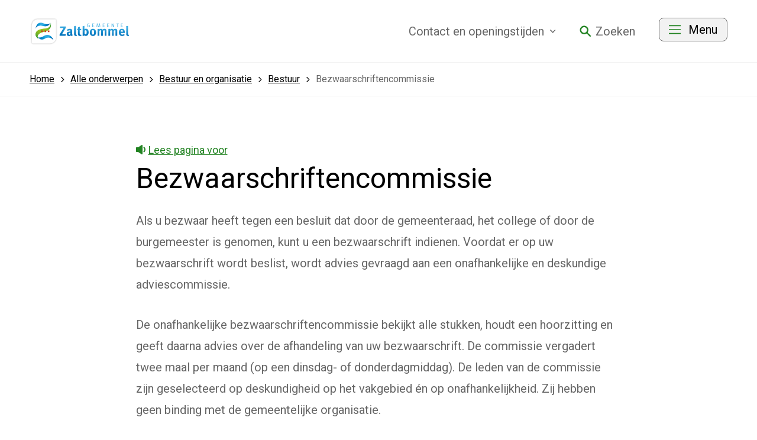

--- FILE ---
content_type: text/html; charset=UTF-8
request_url: https://www.zaltbommel.nl/bestuur-en-organisatie/bestuur/bezwaarschriftencommissie
body_size: 159762
content:
<!DOCTYPE html>
<html xml:lang="nl" lang="nl">
	<head><meta http-equiv="Content-Type" content="text/html; charset=UTF-8" />
	<meta http-equiv="X-UA-Compatible" content="IE=edge" />
	<title>Bezwaarschriftencommissie | Gemeente Zaltbommel</title>
	<meta name="description" content="Als u bezwaar heeft tegen een besluit dat door de gemeenteraad, het college of door de burgemeester is genomen, kunt u een bezwaarschrift indienen" />
	<meta name="viewport" content="width=device-width, initial-scale=1" />
	<link rel="stylesheet" href="/data/static/assets-zaltbommel/css/screen-zaltbommel.css" nonce="93e43449aae4a9556215082152265cea" />

		<link rel="apple-touch-icon" sizes="180x180" href="/data/static/assets-zaltbommel/img/favicon/apple-touch-icon.png" nonce="93e43449aae4a9556215082152265cea" />
	<link rel="icon" type="image/png" sizes="32x32" href="/data/static/assets-zaltbommel/img/favicon/favicon-32x32.png" nonce="93e43449aae4a9556215082152265cea" />
	<link rel="icon" type="image/png" sizes="16x16" href="/data/static/assets-zaltbommel/img/favicon/favicon-16x16.png" nonce="93e43449aae4a9556215082152265cea" />
	<link rel="manifest" href="/data/static/assets-zaltbommel/img/favicon/site.webmanifest" nonce="93e43449aae4a9556215082152265cea" />
	<link rel="mask-icon" href="/data/static/assets-zaltbommel/img/favicon/safari-pinned-tab.svg" color="#5bbad5" nonce="93e43449aae4a9556215082152265cea" />
	<link rel="shortcut icon" href="/data/static/assets-zaltbommel/img/favicon/favicon.ico" nonce="93e43449aae4a9556215082152265cea" />
	<meta name="msapplication-TileColor" content="#da532c" />
	<meta name="msapplication-config" content="/data/static/assets-zaltbommel/img/favicon/browserconfig.xml" />
	<meta name="theme-color" content="#ffffff" />

	
	
<link rel="alternate" href="/feeds/1/nieuws.rss" type="application/rss+xml" title="Nieuws" nonce="93e43449aae4a9556215082152265cea" />
<link rel="canonical" href="https://www.zaltbommel.nl/bestuur-en-organisatie/bestuur/bezwaarschriftencommissie" />
</head>	
	
	<body class="no-transition">
		<nav class="skiplinks" aria-label="Skiplinks">
			<ul>
				<li><a id="direct-link-content" href="#contentAnchor">Direct naar de inhoud</a></li>
				<li><a id="direct-link-menu" href="#menu">Direct naar het menu</a></li>
				<li><a id="direct-link-search" href="#q">Direct naar zoeken</a></li>
			</ul>
		</nav>
		    <section aria-label="Meldingen" class="notification">
                    
                    
                    
                    
                    
                    
            </section>

		<header class="header">
			<div class="header__top">
  <div class="header__content">
    <a href="/" class="header__logo" title="Naar de homepage">
      <svg xmlns:xlink="http://www.w3.org/1999/xlink">
        <title>Logo Gemeente Zaltbommel</title>
        <use xlink:href="#logo-zaltbommel"></use>
      </svg>
    </a>
    <nav class="header__nav" aria-label="Hoofdnavigatie" id="menu">
      <ul class="header__list">
                <li>
          <button class="header__link" id="openOffcanvasRight" aria-expanded="false">Contact<span> en openingstijden</span><svg xmlns:xlink="http://www.w3.org/1999/xlink" class="header__angle" aria-hidden="true">
            <use xlink:href="#icon-angle-down"></use>
          </svg></button>
          <div class="offcanvas offcanvas--right">
  <div class="offcanvas__content">
    <div class="offcanvas__display">
      <div class="offcanvas__header">
        <button class="offcanvas__close" id="closeOffcanvasRight" aria-expanded="false">
          <svg xmlns:xlink="http://www.w3.org/1999/xlink">
            <title>Sluit het menu</title>
              <use xlink:href="#icon-times"></use>
          </svg>
        </button>
      </div>

      <div class="offcanvas__block">
        <h2 class="offcanvas__title">Contact met de gemeente</h2>
        <ul class="offcanvas__naw">
          <li><span class="offcanvas__icon"><svg xmlns="http://www.w3.org/2000/svg" role="presentation"><use xmlns:xlink="http://www.w3.org/1999/xlink" xlink:href="#icon-marker"></use></svg></span>Hogeweg 11, 5301 LB Zaltbommel</li>
          <li><span class="offcanvas__icon"><svg xmlns="http://www.w3.org/2000/svg" role="presentation"><use xmlns:xlink="http://www.w3.org/1999/xlink" xlink:href="#icon-phone"></use></svg></span><a href="tel:140418" class="">Bel: 14 0418</a></li>
                    <li><span class="offcanvas__icon"><svg xmlns="http://www.w3.org/2000/svg" role="presentation"><use xmlns:xlink="http://www.w3.org/1999/xlink" xlink:href="#icon-mail"></use></svg></span><a href="mailto:info@zaltbommel.nl" class="">info@zaltbommel.nl</a></li>
        </ul>
                      <p><a href="https://zaltbommel.mijnafspraakmaken.nl" class="button button--fullwidth external">Afspraak maken<span class="sr-only"> (Deze link gaat naar een externe website)</span></a></p>
                </div>

              <div class="offcanvas__block">
          <h2 class="offcanvas__title">Openingstijden</h2>
          <div class="offcanvas__card">
		                <h3>Gemeentekantoor</h3>
        <p class="footer__today">Vandaag op afspraak open tot 16.30 uur</p>
    <p class="footer__next">Morgen: 8.30 - 19.30 uur</p>


		  </div>
		  <div class="offcanvas__card">
            
            <h3>Telefoon</h3>
        <p class="footer__today">Vandaag bereikbaar tot 16.30 uur</p>
    <p class="footer__next">Morgen: 8.30 - 16.30 uur</p>

          </div>
                      <p><a href="https://www.zaltbommel.nl/contact-en-openingstijden" class="">Contact en openingstijden</a></p>
                  </div>
      
    </div>
  </div>
  <div class="offcanvas__overlay" role="tabpanel"></div>
</div>

        </li>
                          <li class="header__search">
            <button id="search-open" class="header__link" aria-expanded="false"><svg xmlns:xlink="http://www.w3.org/1999/xlink" aria-hidden="true">
              <use xlink:href="#icon-search"></use>
            </svg><span>Zoeken</span></button>
          </li>
                <li><button class="button header__button header__button--hide" id="openOffcanvasLeft" aria-expanded="false"><svg xmlns:xlink="http://www.w3.org/1999/xlink" aria-hidden="true">
            <use xlink:href="#icon-menu"></use>
          </svg><span>Menu</span></button>
          <div class="offcanvas offcanvas--left">
  <div class="offcanvas__content">
    <div class="offcanvas__display">
      <div class="offcanvas__header">
        <a href="/" class="offcanvas__logo" title="Naar de homepage">
          <svg xmlns:xlink="http://www.w3.org/1999/xlink">
            <title>Logo Gemeente Zaltbommel</title>
            <use xlink:href="#logo-zaltbommel"></use>
          </svg>
        </a>
        <div>
                      <button id="offcanvas-search-open" class="offcanvas__search" aria-expanded="false"><svg xmlns:xlink="http://www.w3.org/1999/xlink" aria-hidden="true">
              <use xlink:href="#icon-search"></use>
            </svg>Zoeken</button>
                    <button class="offcanvas__close" id="closeOffcanvasLeft" aria-expanded="false">
            <svg xmlns:xlink="http://www.w3.org/1999/xlink">
              <title>Sluit het menu</title>
                <use xlink:href="#icon-times"></use>
            </svg>
          </button>
        </div>
      </div>
              <nav aria-label="Top navigatie" class="nav">
  <ul class="nav__list">
          <li class="nav__level1">
        <a href="https://www.zaltbommel.nl/inwoner-en-ondernemer/" class="nav__title" title="Alle onderwerpen">
							Inwoner &amp; Ondernemer
						<svg xmlns:xlink="http://www.w3.org/1999/xlink" viewBox="0 0 160 76">
            <use xlink:href="#icon-angle-right"></use>
          </svg>
        </a>
        <ul class="nav__level2">
          <li class="nav__head">
            <button class="nav__back">
              <svg xmlns:xlink="http://www.w3.org/1999/xlink" viewBox="0 0 160 76">
              <use xlink:href="#icon-angle-left"></use>
            </svg>Terug</button>
            <p class="nav__heading">Alle onderwerpen</p>
          </li>
                      <li class="nav__listitem">
              <a href="https://www.zaltbommel.nl/inwoner-en-ondernemer/afval/" class="nav__link" title="Afval">
                Afval
              </a>
            </li>
                      <li class="nav__listitem">
              <a href="https://www.zaltbommel.nl/inwoner-en-ondernemer/belastingen/" class="nav__link" title="Belastingen">
                Belastingen
              </a>
            </li>
                      <li class="nav__listitem">
              <a href="https://www.zaltbommel.nl/inwoner-en-ondernemer/bouwen-en-verbouwen/" class="nav__link" title="Bouwen en verbouwen">
                Bouwen en verbouwen
              </a>
            </li>
                      <li class="nav__listitem">
              <a href="https://www.zaltbommel.nl/inwoner-en-ondernemer/contact/" class="nav__link" title="Contact">
                Contact
              </a>
            </li>
                      <li class="nav__listitem">
              <a href="https://www.zaltbommel.nl/inwoner-en-ondernemer/duurzaamheid/" class="nav__link" title="Duurzaamheid">
                Duurzaamheid
              </a>
            </li>
                      <li class="nav__listitem">
              <a href="https://www.zaltbommel.nl/inwoner-en-ondernemer/evenementen-goede-doelen-en-loterijen/" class="nav__link" title="Evenementen, goede doelen en loterijen">
                Evenementen, goede doelen en loterijen
              </a>
            </li>
                              <li class="nav__footer">
            <span class="nav__more">
              <a href="https://www.zaltbommel.nl/inwoner-en-ondernemer/" class="nav__morelink">
									Alle onderwerpen
							  </a>
            </span>
          </li>
                  </ul>
      </li>
          <li class="nav__level1">
        <a href="https://www.zaltbommel.nl/bestuur-en-organisatie/" class="nav__title" title="Bestuur en organisatie">
							Bestuur en organisatie
						<svg xmlns:xlink="http://www.w3.org/1999/xlink" viewBox="0 0 160 76">
            <use xlink:href="#icon-angle-right"></use>
          </svg>
        </a>
        <ul class="nav__level2">
          <li class="nav__head">
            <button class="nav__back">
              <svg xmlns:xlink="http://www.w3.org/1999/xlink" viewBox="0 0 160 76">
              <use xlink:href="#icon-angle-left"></use>
            </svg>Terug</button>
            <p class="nav__heading">Bestuur en organisatie</p>
          </li>
                      <li class="nav__listitem">
              <a href="https://www.zaltbommel.nl/bestuur-en-organisatie/bestuur/" class="nav__link" title="Bestuur">
                Bestuur
              </a>
            </li>
                      <li class="nav__listitem">
              <a href="https://www.raadzaltbommel.nl/" class="nav__link external" title="Gemeenteraad">
                Gemeenteraad
              <span class="sr-only"> (Deze link gaat naar een externe website)</span></a>
            </li>
                      <li class="nav__listitem">
              <a href="https://www.zaltbommel.nl/bestuur-en-organisatie/regelgeving-beleid-en-bekendmakingen/" class="nav__link" title="Regelgeving, beleid en bekendmakingen">
                Regelgeving, beleid en bekendmakingen
              </a>
            </li>
                      <li class="nav__listitem">
              <a href="https://www.zaltbommel.nl/bestuur-en-organisatie/bestuurlijke-informatie/" class="nav__link" title="Bestuurlijke informatie">
                Bestuurlijke informatie
              </a>
            </li>
                      <li class="nav__listitem">
              <a href="https://www.zaltbommel.nl/bestuur-en-organisatie/organisatie/organisatie" class="nav__link" title="Organisatie">
                Organisatie
              </a>
            </li>
                      <li class="nav__listitem">
              <a href="https://www.zaltbommel.nl/bestuur-en-organisatie/werken-bij-de-gemeente-zaltbommel" class="nav__link" title="Werken bij de gemeente Zaltbommel">
                Werken bij de gemeente Zaltbommel
              </a>
            </li>
                              <li class="nav__footer">
            <span class="nav__more">
              <a href="https://www.zaltbommel.nl/bestuur-en-organisatie/" class="nav__morelink">
									Meer Bestuur en organisatie
							  </a>
            </span>
          </li>
                  </ul>
      </li>
      </ul>
</nav>
          </div>
  </div>
  <div class="offcanvas__overlay" role="tabpanel"></div>
</div>
        </li>
      </ul>
    </nav>
  </div>
</div>
  <section class="search" aria-label="Zoekformulier">
    <div class="search__top">
        <svg xmlns="http://www.w3.org/2000/svg" xmlns:xlink="http://www.w3.org/1999/xlink" class="search__logo"><title>Logo Gemeente Zaltbommel</title><use xlink:href="#logo-zaltbommel"></use></svg>
        <button class="search__close" id="search-close" aria-expanded="false">
            <svg xmlns="http://www.w3.org/2000/svg" xmlns:xlink="http://www.w3.org/1999/xlink" class="search__icon"><title>Sluit het zoekformulier</title><use xlink:href="#icon-times"></use></svg>
        </button>
    </div>
    <form id="search" class="search__form" novalidate="novalidate" method="post" action="/zoeken/">
        <div class="hidden-fields">
            <input id="search_submitted" type="hidden" name="search_submitted" value="1" />
        </div>
        <div>
            <input id="q" type="search" class="search__qry" name="q" value="" title="Waar bent u naar op zoek?" placeholder="Waar bent u naar op zoek?" required="required" autocomplete="off" />
            <button id="searchSubmit" class="search__submit" type="submit">
                <svg xmlns:xlink="http://www.w3.org/1999/xlink" viewBox="0 0 18 18">
                    <title>Ga naar zoekresultaten</title>
                    <use xlink:href="#icon-search"></use>
                </svg>
            </button>
        </div>
    </form>
    <div class="search__content">
        <div class="search__results" id="sooqrResultsContainer"></div>
    </div>
</section>
<script nonce="93e43449aae4a9556215082152265cea">
	(function () {
		var ws = document.createElement('script'); ws.type = 'text/javascript'; ws.async = true;
		ws.src = ('https:' == document.location.protocol ? 'https://' : 'http://') + 'static.sooqr.com/custom/112136/snippet.js';
		var s = document.getElementsByTagName('script')[0]; s.parentNode.insertBefore(ws, s);
	})();
</script>





		</header>
		<nav aria-label="Broodkruimel navigatie" class="breadcrumb">
  <div class="breadcrumb__wrapper">
    <ol class="breadcrumb__list" itemscope="itemscope" itemtype="http://schema.org/BreadcrumbList"><li itemscope="itemscope" itemprop="itemListElement" itemtype="https://schema.org/ListItem"><a href="/" itemprop="item"><span itemprop="name">Home</span><svg xmlns:xlink="http://www.w3.org/1999/xlink" aria-hidden="true" viewBox="0 0 160 76"><use xlink:href="#icon-angle-right"></use></svg><svg xmlns:xlink="http://www.w3.org/1999/xlink" aria-hidden="true" class="breadcrumb__back" viewBox="0 0 160 76"><use xlink:href="#icon-angle-left"></use></svg></a><meta itemprop="position" content="1" /></li><li itemscope="itemscope" itemprop="itemListElement" itemtype="https://schema.org/ListItem"><a itemprop="item" href="https://www.zaltbommel.nl/inwoner-en-ondernemer/"><span itemprop="name">Alle onderwerpen</span><svg xmlns:xlink="http://www.w3.org/1999/xlink" aria-hidden="true" viewBox="0 0 160 76"><use xlink:href="#icon-angle-right"></use></svg></a><meta itemprop="position" content="2" /></li><li itemscope="itemscope" itemprop="itemListElement" itemtype="https://schema.org/ListItem"><a itemprop="item" href="https://www.zaltbommel.nl/bestuur-en-organisatie/"><span itemprop="name">Bestuur en organisatie</span><svg xmlns:xlink="http://www.w3.org/1999/xlink" aria-hidden="true" viewBox="0 0 160 76"><use xlink:href="#icon-angle-right"></use></svg></a><meta itemprop="position" content="3" /></li><li itemscope="itemscope" itemprop="itemListElement" itemtype="https://schema.org/ListItem"><a itemprop="item" href="https://www.zaltbommel.nl/bestuur-en-organisatie/bestuur/"><span itemprop="name">Bestuur</span><svg xmlns:xlink="http://www.w3.org/1999/xlink" aria-hidden="true" viewBox="0 0 160 76"><use xlink:href="#icon-angle-right"></use></svg></a><meta itemprop="position" content="4" /></li><li itemscope="itemscope" itemprop="itemListElement" itemtype="https://schema.org/ListItem"><a itemprop="item" aria-current="page" href="https://www.zaltbommel.nl/bestuur-en-organisatie/bestuur/bezwaarschriftencommissie"><span itemprop="name">Bezwaarschriftencommissie</span><svg xmlns:xlink="http://www.w3.org/1999/xlink" aria-hidden="true" viewBox="0 0 160 76"><use xlink:href="#icon-angle-right"></use></svg></a><meta itemprop="position" content="5" /></li></ol>
  </div>
</nav>
		<section aria-label="Voorleesfunctie" class="readspeaker readspeaker--default">
			<div id="readspeaker_container" class="rs_skip">
    <a class="rs_href" title="Laat de tekst voorlezen met ReadSpeaker" href="https://app-eu.readspeaker.com/cgi-bin/rsent?readid=contentAnchor&amp;customerid=5934&amp;lang=nl_nl&amp;url=https%3A%2F%2Fwww.zaltbommel.nl%2Fbestuur-en-organisatie%2Fbestuur%2Fbezwaarschriftencommissie">
        <svg xmlns:xlink="http://www.w3.org/1999/xlink" viewBox="0 0 16 16" aria-hidden="true">
            <use xlink:href="#icon-readspeaker"></use>
        </svg>
        Lees pagina voor
    </a>
</div>
			<div id="readspeaker_player">
    <div id="xp1" class="rs_addtools rs_splitbutton rs_preserve rs_skip rs_exp"></div>
</div>
		</section>
		  <main class="main content content--default" id="contentAnchor">
    <h1>Bezwaarschriftencommissie</h1>
    <!--content_start-->
    <div class="content__intro"></div>
    <div class="content__content"><p>Als u bezwaar heeft tegen een besluit dat door de gemeenteraad, het college of door de burgemeester is genomen, kunt u een bezwaarschrift indienen. Voordat er op uw bezwaarschrift wordt beslist, wordt advies gevraagd aan een onafhankelijke en deskundige adviescommissie.</p>
<p>De onafhankelijke bezwaarschriftencommissie bekijkt alle stukken, houdt een hoorzitting en geeft daarna advies over de afhandeling van uw bezwaarschrift. De commissie vergadert twee maal per maand (op een dinsdag- of donderdagmiddag). De leden van de commissie zijn geselecteerd op deskundigheid op het vakgebied én op onafhankelijkheid. Zij hebben geen binding met de gemeentelijke organisatie.</p>
<p>De commissie wordt ondersteund door een ambtelijk secretaris. Dit is een medewerker van de gemeente. Deze secretaris kan u desgewenst nader informeren.</p>
<h2>Jaarverslag 2023-2024</h2>
<p>In het <a href="https://maasdriel.raadsinformatie.nl/document/15447128/1/Jaarverslag%2BBC%2B2023%2Ben%2B2024%2B?connection_type=16&amp;connection_id=1038280" class=" external">jaarverslag Bezwaarschriftencommissie Maasdriel en Zaltbommel 2023-2024<span class="sr-only"> (Deze link gaat naar een externe website)</span></a> leest u over de werkzaamheden die de bezwaarschriftencommissie in 2023/2024 uitvoerde.</p></div>
    <div class="content__accordion"></div>
    <div class="content__content"></div>
    <!--content_end-->
  </main>
		<footer class="footer">
	<div class="footer__content">
		<div class="footer__wrapper">
			<h2 class="footer__title">Contact met de gemeente</h2>
			<div class="footer__block">
				<ul class="footer__naw">
					<li><span class="footer__icon"><svg xmlns="http://www.w3.org/2000/svg" role="presentation"><use xmlns:xlink="http://www.w3.org/1999/xlink" xlink:href="#icon-marker"></use></svg></span>Hogeweg 11, 5301 LB Zaltbommel</li>
					<li><span class="footer__icon"><svg xmlns="http://www.w3.org/2000/svg" role="presentation"><use xmlns:xlink="http://www.w3.org/1999/xlink" xlink:href="#icon-phone"></use></svg></span><a href="tel:140418" class="">Bel: 14 0418</a></li>
										<li><span class="footer__icon"><svg xmlns="http://www.w3.org/2000/svg" role="presentation"><use xmlns:xlink="http://www.w3.org/1999/xlink" xlink:href="#icon-mail"></use></svg></span><a href="mailto:info@zaltbommel.nl" class="">info@zaltbommel.nl</a></li>
				</ul>
									<p><a href="https://zaltbommel.mijnafspraakmaken.nl" class="button button--fullwidth external">Afspraak maken<span class="sr-only"> (Deze link gaat naar een externe website)</span></a></p>
							</div>
							<div class="footer__block">
					<div class="footer__card">
						            <h3>Gemeentekantoor</h3>
        <p class="footer__today">Vandaag op afspraak open tot 16.30 uur</p>
    <p class="footer__next">Morgen: 8.30 - 19.30 uur</p>


					</div>
					<div class="footer__card">
						
            <h3>Telefoon</h3>
        <p class="footer__today">Vandaag bereikbaar tot 16.30 uur</p>
    <p class="footer__next">Morgen: 8.30 - 16.30 uur</p>

					</div>
											<p><a href="https://www.zaltbommel.nl/contact-en-openingstijden" class="">Contact en openingstijden</a></p>
									</div>
						<div class="footer__block">
				<h3>Over zaltbommel.nl</h3><ul class="footer__links"><li><a href="https://www.zaltbommel.nl/over-deze-website" class="">Over deze website</a></li><li><a href="https://www.zaltbommel.nl/toegankelijkheid" class="">Toegankelijkheid</a></li><li><a href="https://eu.pagefreezer.com/en-US/wa/browse/abb96024-8b25-49e9-b223-1ee20b25f9b7?timestamp=2025-03-05T00:04:42Z " class="">Archief website</a></li><li><a href="https://www.zaltbommel.nl/sitemap" class="">Sitemap</a></li></ul>
				<nav class="footer__social" aria-label="Social media links">
    <ul>
                <li><a href="https://twitter.com/gem_zaltbommel" title="Ga naar Gemeente Zaltbommel op X" class="footer__icon footer__icon--social">
                <svg xmlns:xlink="http://www.w3.org/1999/xlink">
					<title>Ga naar Gemeente Zaltbommel op X</title>
                    <use xlink:href="#icon-x"></use>
                </svg>
            </a></li>
                <li><a href="https://www.facebook.com/gemzaltbommel/" title="Ga naar Gemeente Zaltbommel op Facebook" class="footer__icon footer__icon--social">
                <svg xmlns:xlink="http://www.w3.org/1999/xlink">
					<title>Ga naar Gemeente Zaltbommel op Facebook</title>
                    <use xlink:href="#icon-facebook"></use>
                </svg>
            </a></li>
                <li><a href="https://www.instagram.com/gem_zaltbommel/" title="Ga naar Gemeente Zaltbommel op Instagram" class="footer__icon footer__icon--social">
                <svg xmlns:xlink="http://www.w3.org/1999/xlink">
					<title>Ga naar Gemeente Zaltbommel op Instagram</title>
                    <use xlink:href="#icon-instagram"></use>
                </svg>
            </a></li>
                <li><a href="https://www.linkedin.com/company/68780/admin/" title="Ga naar Gemeente Zaltbommel op LinkedIn" class="footer__icon footer__icon--social">
                <svg xmlns:xlink="http://www.w3.org/1999/xlink">
					<title>Ga naar Gemeente Zaltbommel op LinkedIn</title>
                    <use xlink:href="#icon-linkedin"></use>
                </svg>
            </a></li>
            </ul>
</nav>
			</div>
		</div>
	</div>
</footer>
		
		<div xmlns:xlink="http://www.w3.org/1999/xlink" class="svg">
  <!-- De iconen op deze website zijn gemaakt door OpenGemeenten: https://www.opengemeenten.nl/. Deze iconenset is vrij te gebruiken en valt onder de CC BY-SA 4.0-licentie: https://creativecommons.org/licenses/by-sa/4.0/deed.nl. -->
  <svg xmlns="http://www.w3.org/2000/svg" width="0" height="0" viewBox="0 0 100 100">
    <symbol id="icon-menu" viewBox="0 0 18 14" fill="none">
      <path d="M0 .25v1.5h18V.25H0Zm0 6v1.5h18v-1.5H0Zm0 6v1.5h18v-1.5H0Z" fill="currentColor"></path>
    </symbol>

    <symbol id="icon-close" viewBox="0 0 30 30" fill="none">
      <path fill-rule="evenodd" clip-rule="evenodd" d="M3.82 1.362A2.143 2.143 0 0 0 .79 4.393l10.607 10.606L.79 25.606a2.143 2.143 0 0 0 3.03 3.03L14.427 18.03l10.607 10.607a2.143 2.143 0 1 0 3.03-3.03L17.457 14.998 28.064 4.393a2.143 2.143 0 0 0-3.03-3.03L14.426 11.969 3.821 1.362Z" fill="currentColor"></path>
    </symbol>

    <symbol id="icon-marker" viewBox="0 0 48 48">
      <path fill="currentColor" d="M9.947 5.947c7.928-7.93 20.783-7.93 28.712 0 7.895 7.895 7.895 20.697 0 28.592L25.954 47.292a2.393 2.393 0 0 1-3.398 0L9.946 34.66c-7.928-7.929-7.928-20.784 0-28.712ZM24.303 42.1l10.935-10.982c6.032-6.038 6.029-15.822-.007-21.856-6.036-6.034-15.82-6.034-21.856 0-6.036 6.034-6.039 15.818-.007 21.856L24.303 42.1Zm-7.178-29.143c-4.022 4.034-4.022 10.561 0 14.596a10.313 10.313 0 0 0 17.61-7.179 10.145 10.145 0 0 0-3.015-7.297 10.288 10.288 0 0 0-14.595-.12Zm4.177 11.937a5.575 5.575 0 0 0 7.046-.739h-.12a5.574 5.574 0 0 0 1.723-3.9 5.575 5.575 0 1 0-8.649 4.64Z" fill-rule="evenodd"></path>
    </symbol>

    <symbol id="icon-phone" viewBox="0 0 48 48">
      <path fill="currentColor" d="M40.767 26.19c.427.103.863.21 1.283.21A7.226 7.226 0 0 1 48 33.385v7.226a7.227 7.227 0 0 1-2.409 5.419 7.226 7.226 0 0 1-4.817 1.83h-.915C19.09 45.297 2.708 28.973.068 8.215A7.226 7.226 0 0 1 7.294.001h7.226a7.226 7.226 0 0 1 7.226 5.997c.072.554.168 1.108.289 1.638.243 1.072.557 2.126.94 3.155a4.817 4.817 0 0 1-2.41 5.974l-1.011.674a29.34 29.34 0 0 0 4.817 6.407 29.337 29.337 0 0 0 6.407 4.818l.53-1.084a4.817 4.817 0 0 1 5.973-2.409c1.028.39 2.083.703 3.156.94.11.024.22.051.33.078Zm1.67 16.468c.52-.457.818-1.115.818-1.807l-.048-7.515a2.409 2.409 0 0 0-1.903-2.408 26.119 26.119 0 0 1-1.95-.362 32.964 32.964 0 0 1-3.806-1.108l-1.494 3.372a2.409 2.409 0 0 1-1.373 1.253c-.586.24-1.244.24-1.83 0a34.901 34.901 0 0 1-16.86-16.86 2.409 2.409 0 0 1 1.18-3.204l3.372-1.566a26.785 26.785 0 0 1-1.108-3.733 26.105 26.105 0 0 1-.362-1.951 2.409 2.409 0 0 0-2.408-1.903H7.439c-.692.001-1.35.3-1.807.819A2.625 2.625 0 0 0 5.03 7.66c2.291 18.567 16.875 33.22 35.431 35.6a2.53 2.53 0 0 0 1.975-.602Z" fill-rule="evenodd"></path>
    </symbol>

    <symbol id="icon-mail" viewBox="0 0 48 48">
      <path fill="currentColor" d="M43.2 5H4.8C2.16 5 .024 7.16.024 9.8L0 38.6c0 2.64 2.16 4.8 4.8 4.8h38.4c2.64 0 4.8-2.16 4.8-4.8V9.8C48 7.16 45.84 5 43.2 5ZM4.8 14.6l19.2 12 19.2-12v24H4.8v-24Zm0-4.8 19.2 12 19.2-12H4.8Z" fill-rule="evenodd"></path>
    </symbol>

    <symbol id="icon-whatsapp" viewBox="0 0 48 48">
      <path fill="currentColor" d="M3.375 35.675 0 48l12.613-3.307a23.783 23.783 0 0 0 11.37 2.895h.01c13.113 0 23.787-10.671 23.792-23.785a23.638 23.638 0 0 0-6.962-16.828C36.331 2.48 30.357.003 23.993 0 10.877 0 .204 10.67.2 23.784a23.738 23.738 0 0 0 3.175 11.89ZM24.001 4.017a19.645 19.645 0 0 1 13.98 5.798A19.648 19.648 0 0 1 43.768 23.8c-.004 10.9-8.876 19.77-19.775 19.77h-.008a19.75 19.75 0 0 1-10.065-2.756l-.723-.429-7.484 1.963 1.998-7.295-.47-.748a19.719 19.719 0 0 1-3.024-10.52C4.22 12.884 13.093 4.016 24 4.016ZM15.57 12.8c-.396 0-1.04.149-1.585.743-.545.595-2.081 2.033-2.081 4.958 0 2.926 2.13 5.752 2.427 6.148.298.397 4.192 6.4 10.156 8.974 1.418.613 2.526.978 3.39 1.252 1.423.453 2.72.389 3.744.236 1.142-.17 3.517-1.438 4.013-2.826.495-1.389.495-2.579.346-2.826-.148-.248-.545-.397-1.14-.695-.594-.297-3.517-1.735-4.061-1.933-.545-.198-.942-.298-1.338.297-.396.595-1.536 1.934-1.883 2.33-.346.397-.693.447-1.287.15-.595-.298-2.51-.926-4.781-2.95-1.767-1.576-2.96-3.523-3.308-4.118-.346-.595-.036-.916.261-1.213.268-.266.595-.694.892-1.04.297-.348.396-.596.594-.992.199-.397.1-.744-.05-1.041-.148-.298-1.337-3.223-1.832-4.413-.386-.927-.777-1.012-1.105-1.018h-.177l-.056-.002c-.346-.018-.743-.021-1.14-.021Z" fill-rule="evenodd"></path>
    </symbol>

    <symbol id="icon-youtube" viewBox="0 0 48 48">
      <path fill="currentColor" d="M47.6 14.2s-.4-3.4-2-4.8c-1.8-2-3.8-2-4.8-2C34 7 24 7 24 7s-10 0-16.8.4c-1 .2-3 .2-4.8 2-1.4 1.4-2 4.8-2 4.8S0 18 0 22v3.6c0 3.8.4 7.8.4 7.8s.4 3.4 2 4.8c1.8 2 4.2 1.8 5.2 2 3.8.4 16.4.4 16.4.4s10 0 16.8-.6c1-.2 3-.2 4.8-2 1.4-1.4 2-4.8 2-4.8s.4-3.8.4-7.8v-3.6c0-3.8-.4-7.6-.4-7.6ZM19 30V16.6l13 6.8L19 30Z"></path>
    </symbol>

    <symbol id="icon-x" viewBox="0 0 48 48">
      <path fill="currentColor" d="M 28.566406 20.3125 L 46.4375 0 L 42.203125 0 L 26.683594 17.636719 L 14.292969 0 L 0 0 L 18.738281 26.671875 L 0 47.976562 L 4.234375 47.976562 L 20.621094 29.347656 L 33.707031 47.976562 L 48 47.976562 Z M 22.765625 26.90625 L 20.867188 24.25 L 5.761719 3.117188 L 12.265625 3.117188 L 24.457031 20.171875 L 26.355469 22.828125 L 42.203125 45 L 35.699219 45 L 22.765625 26.910156 Z M 22.765625 26.90625"></path>
    </symbol>

    <symbol id="icon-facebook" viewBox="0 0 48 48">
      <path fill="currentColor" d="m17.796 48-.069-21.818H9v-8.727h8.727V12c0-8.098 5.015-12 12.238-12 3.46 0 6.434.258 7.301.373v8.462l-5.01.002c-3.929 0-4.69 1.867-4.69 4.607v4.01H39l-4.364 8.728h-7.07V48h-9.77Z"></path>
    </symbol>

    <symbol id="icon-instagram" viewBox="0 0 48 48">
      <path fill="currentColor" d="M26.191.001c4.558.007 5.463.042 7.693.143 1.99.041 3.96.418 5.825 1.115a12.274 12.274 0 0 1 7.032 7.021 17.692 17.692 0 0 1 1.115 5.825c.022.48.04.899.056 1.305l.015.405c.052 1.48.07 3.017.073 7.028v2.314c-.003 4.01-.02 5.547-.073 7.024l-.01.268-.01.27-.051 1.165a17.692 17.692 0 0 1-1.115 5.825 12.272 12.272 0 0 1-7.021 7.032 17.692 17.692 0 0 1-5.825 1.115c-.587.026-1.082.048-1.575.066l-.27.01c-1.44.048-3.004.065-6.893.068h-2.314c-4.01-.003-5.547-.02-7.024-.073l-.268-.01-.27-.01-1.165-.051a17.692 17.692 0 0 1-5.825-1.115 12.271 12.271 0 0 1-7.032-7.021 17.69 17.69 0 0 1-1.115-5.825c-.101-2.24-.136-3.146-.143-7.704V21.81c.007-4.558.042-5.463.143-7.693a17.69 17.69 0 0 1 1.115-5.825A12.273 12.273 0 0 1 8.28 1.259 17.69 17.69 0 0 1 14.105.144c2.24-.101 3.146-.136 7.704-.143Zm-1.403 4.323H22.84l-.702.001c-3.49.004-4.865.022-6.255.072l-.27.01c-.407.016-.827.035-1.311.057a13.248 13.248 0 0 0-4.455.827 7.418 7.418 0 0 0-2.76 1.796 7.418 7.418 0 0 0-1.796 2.76 13.248 13.248 0 0 0-.827 4.455l-.057 1.311-.01.27c-.05 1.39-.068 2.766-.072 6.255V25.862c.004 3.377.02 4.774.067 6.12l.015.405c.016.407.035.827.057 1.311.018 1.522.297 3.029.827 4.455a7.419 7.419 0 0 0 1.796 2.76 7.419 7.419 0 0 0 2.76 1.796c1.426.53 2.933.81 4.455.827l1.311.057.27.01c1.39.05 2.766.068 6.255.072h3.724c3.377-.004 4.774-.02 6.12-.067l.405-.015c.407-.016.827-.035 1.311-.057a13.244 13.244 0 0 0 4.455-.827 7.951 7.951 0 0 0 4.556-4.556c.53-1.426.81-2.933.827-4.455l.057-1.311.015-.404c.047-1.347.063-2.744.067-6.12V22.137c-.004-3.49-.022-4.865-.072-6.255l-.01-.27c-.016-.407-.035-.827-.057-1.311a13.245 13.245 0 0 0-.827-4.455 7.419 7.419 0 0 0-1.796-2.76 7.419 7.419 0 0 0-2.76-1.796 13.247 13.247 0 0 0-4.455-.827l-1.311-.057-.404-.015c-1.347-.047-2.744-.063-6.12-.067h-1.075ZM24 11.675a12.325 12.325 0 1 1 0 24.65 12.325 12.325 0 0 1 0-24.65Zm3.062 4.933a8 8 0 1 0-6.124 14.784 8 8 0 0 0 6.124-14.784Zm9.75-8.3a2.88 2.88 0 1 1 0 5.76 2.88 2.88 0 0 1 0-5.76Z"></path>
    </symbol>

    <symbol id="icon-linkedin" viewBox="0 0 48 48">
      <path fill="currentColor" d="M46 0H2C.8 0 0 .8 0 2v44c0 1.2.8 2 2 2h44c1.2 0 2-.8 2-2V2c0-1.2-.8-2-2-2ZM14.2 41h-7V18h7.2v23h-.2Zm-3.6-26.2c-2.2 0-4.2-1.8-4.2-4.2 0-2.2 1.8-4.2 4.2-4.2 2.2 0 4.2 1.8 4.2 4.2 0 2.4-1.8 4.2-4.2 4.2ZM41 41h-7.2V29.8c0-2.6 0-6-3.6-6-3.8 0-4.2 2.8-4.2 5.8V41h-7.2V18h6.8v3.2c1-1.8 3.2-3.6 6.8-3.6 7.2 0 8.6 4.8 8.6 11V41Z"></path>
    </symbol>

    <symbol id="icon-search" viewBox="0 0 58 58" fill="none">
      <path fill-rule="evenodd" clip-rule="evenodd" d="M34.6709 39.3884C26.495 45.3009 15.0074 44.5755 7.64412 37.2122C-0.523886 29.0442 -0.523887 15.8012 7.64412 7.63323C15.8121 -0.534775 29.0551 -0.534775 37.2231 7.63323C44.5419 14.952 45.3028 26.3453 39.5059 34.5113L56.7001 51.7056L51.8441 56.5616L34.6709 39.3884ZM32.2185 32.2076C26.8144 37.6116 18.0528 37.6116 12.6487 32.2076C7.24468 26.8035 7.24468 18.0419 12.6487 12.6378C18.0528 7.23379 26.8144 7.23379 32.2185 12.6378C37.6225 18.0419 37.6225 26.8035 32.2185 32.2076Z" fill="currentColor"></path>
    </symbol>

    <symbol id="icon-clock" viewBox="0 0 512 512">
      <path fill="currentColor" d="M256 8C119 8 8 119 8 256s111 248 248 248 248-111 248-248S393 8 256 8zm216 248c0 118.7-96.1 216-216 216-118.7 0-216-96.1-216-216 0-118.7 96.1-216 216-216 118.7 0 216 96.1 216 216zm-148.9 88.3l-81.2-59c-3.1-2.3-4.9-5.9-4.9-9.7V116c0-6.6 5.4-12 12-12h14c6.6 0 12 5.4 12 12v146.3l70.5 51.3c5.4 3.9 6.5 11.4 2.6 16.8l-8.2 11.3c-3.9 5.3-11.4 6.5-16.8 2.6z" class=""></path>
    </symbol>

    <symbol id="icon-times" viewBox="0 0 18 18" fill="none">
      <path d="m15.627.071-7.07 7.071L1.484.072.071 1.484l7.071 7.071-7.07 7.071 1.413 1.415L8.556 9.97l7.071 7.07 1.415-1.414-7.071-7.07 7.07-7.072L15.628.071Z" fill="currentColor"></path>
    </symbol>

    <symbol id="icon-angle-right" viewBox="0 0 12 20">
      <path d="M1 1.305c0 .346.138.678.382.922L9.156 10l-7.774 7.773a1.305 1.305 0 1 0 1.845 1.845l8.695-8.695a1.304 1.304 0 0 0 0-1.845L3.227.382A1.304 1.304 0 0 0 1 1.305Z" fill="currentColor"></path>
    </symbol>

    <symbol id="icon-angle-left" viewBox="0 0 12 20">
      <path d="M11.304 1.305c0 .346-.137.678-.381.922L3.149 10l7.774 7.773a1.305 1.305 0 1 1-1.845 1.845L.382 10.923a1.304 1.304 0 0 1 0-1.845L9.078.382a1.304 1.304 0 0 1 2.226.923Z" fill="currentColor"></path>
    </symbol>

    <symbol id="icon-angle-down" viewBox="0 0 11 7" fill="none">
      <path d="M9.33398 2L5.66732 5.83333L2.00065 2" stroke="currentColor" stroke-width="1.5" stroke-miterlimit="10" stroke-linecap="square"></path>
    </symbol>

    <symbol id="icon-readspeaker" viewBox="0 0 16 16">
      <g fill="currentColor" fill-rule="nonzero">
        <path d="M12.86 12.233a.968.968 0 0 1 0-1.404c1.608-1.604 1.608-4.11 0-5.715a.968.968 0 0 1 0-1.404.973.973 0 0 1 1.407 0c2.31 2.306 2.31 6.117 0 8.523-.302.401-1.005.401-1.407 0ZM11.052 1.003c0-.802-.904-1.304-1.608-.802L3.717 4.01H1.005C.402 4.01 0 4.412 0 5.014v6.016c0 .601.402 1.002 1.005 1.002h2.712l5.727 3.81c.704.402 1.608 0 1.608-.801V1.003Z"></path>
      </g>
    </symbol>

    <symbol id="icon-tasks-melding" viewBox="0 0 48 48">
      <path d="M16 29.96c4.41 0 8-3.59 8-8s-3.59-8-8-8-8 3.59-8 8 3.59 8 8 8Zm-4.74-9.25c.28.03.56.06.84.06 2.23 0 4.25-.86 5.77-2.25.05.06.09.12.15.17.78.78 1.68 1.34 2.64 1.72.16.49.27 1 .27 1.55 0 2.72-2.21 4.93-4.93 4.93s-4.93-2.21-4.93-4.93c0-.43.07-.85.18-1.25ZM26 35.98l-.02 5.94h-2.94v-6.37c0-.88-.71-1.59-1.59-1.59H10.64c-.88 0-1.59.71-1.59 1.59v6.37H6.01l-.02-5.94c0-2.81 2.19-5 5-5h10c2.81 0 5 2.19 5 5Zm2.02-28.41v11.04c0 .83.67 1.5 1.5 1.5h1.49v3.95l4.03-3.95h5.47c.83 0 1.5-.67 1.5-1.5V7.57c0-.83-.67-1.5-1.49-1.5H29.51c-.83 0-1.5.67-1.5 1.5Zm5.93 8.51c0-.29.09-.53.28-.72.18-.19.43-.28.72-.28s.54.09.72.28c.19.19.28.43.28.72s-.09.53-.28.72c-.18.19-.43.28-.72.28s-.54-.09-.72-.28c-.18-.19-.28-.43-.28-.72Zm0-7.01h2v5.01h-2V9.07Z" fill="currentColor" fill-rule="nonzero"></path>
    </symbol>

    <symbol id="icon-tasks-paspoort" viewBox="0 0 48 48">
      <path d="M18 33h12v2H18v-2Zm3.49-6h2l.5.78 1.5.54-.5 1.61V31h1.5l.5-1-1-.5V29l1-.74v-1.73l-1-1.33v-.89l3-.3 1-2v-1h-1v-1h.49l.5-3h-1l-.5-1-3.17.32-.91.91-.2 1.62 1.21.22-.47 1.91-1.65.83.61-1.05s-.47-.89-.5-.95c-.03-.07.09-.8.09-.8l-1.5-.5-2 5v.99l1 .6-1 1.07-1.5-.54-.5 1.07 2 1.61 1.5-1.32ZM37 14.02v24.97c0 1.66-1.35 3.01-3.01 3.01H14.03a3 3 0 0 1-2.99-3L11 9.01C11 7.35 12.33 6 13.96 6h16.31c1.73 0 3.15 1.31 3.39 3H14.97c-.56 0-1.01.46-1.01 1.02s.45 1.02 1.01 1.02H15v.02L33.98 11c1.67 0 3.02 1.34 3.02 3.01ZM34 14H14v25h20V14Z" fill="currentColor" fill-rule="nonzero"></path>
    </symbol>

    <symbol id="icon-tasks-actueel" viewBox="0 0 48 48">
      <path d="M20.9 27.03h16v2h-16v-2Zm0 6h16v-2h-16v2Zm11-8h-11v-7h11v7Zm-2-5h-7v3h7v-3Zm5-6h-14v2h14v-2Zm-1 6h3v-2.04h-3v2.04Zm0 4h3v-2h-3v2Zm8.07 7.55c0 4.09-3.33 7.42-7.42 7.42h-22.2C8.85 38.98 6 36.12 6 32.62V16.13c0-2.17 1.77-3.95 3.94-3.96h.02c1.05 0 2.04.41 2.79 1.15.73.72 1.13 1.66 1.13 2.65v17.06h-3V15.96c0-.18-.09-.37-.24-.52a.976.976 0 0 0-.67-.28c-.53 0-.96.44-.96.96v16.49c0 1.85 1.51 3.37 3.36 3.38 1.03.02 1.91-.37 2.6-1.05.65-.64 1-1.5 1-2.4l-.05-23.53h26l.05 22.56Zm-3 0-.05-19.56H18.91l.05 20.53c0 1.24-.35 2.43-1.02 3.45h16.6c2.44 0 4.42-1.98 4.42-4.42Z" fill="currentColor" fill-rule="nonzero"></path>
    </symbol>

    <symbol id="icon-tasks-rijbewijs" viewBox="0 0 48 48">
      <path d="m23.93 24.03-1.3-3.85c-.23-.71-.89-1.18-1.64-1.18h-5.95c-.73 0-1.39.47-1.64 1.18l-1.31 3.84c-.05.16-.08.33-.08.5v6.49h2v-2h8v2h2v-6.49c0-.16-.03-.32-.08-.48Zm-9.05-3.35c.03-.09.11-.2.24-.2h5.79c.12 0 .2.09.23.19l.95 2.81h-8.16l.95-2.8Zm-.62 5.79c-.41 0-.75-.33-.75-.74s.33-.74.75-.74a.74.74 0 1 1 0 1.48Zm7.51 0c-.41 0-.75-.33-.75-.74s.33-.74.75-.74a.74.74 0 1 1 0 1.48ZM27 29h7v2h-7v-2Zm0-5h9v2h-9v-2Zm0-5h9v2h-9v-2Zm10.07-8H10.93C8.21 11 6 13.21 6 15.93v16.15c0 2.72 2.21 4.93 4.93 4.93h26.15c2.72 0 4.93-2.21 4.93-4.93V15.93c0-2.72-2.21-4.93-4.93-4.93ZM39 32.07c0 1.06-.86 1.93-1.93 1.93H10.93C9.87 34 9 33.14 9 32.07V15.93c0-1.06.86-1.93 1.93-1.93H22v3h4v-3h11.07c1.06 0 1.93.86 1.93 1.93v16.15Z" fill="currentColor" fill-rule="nonzero"></path>
    </symbol>

    <symbol id="icon-tasks-virus" viewBox="0 0 48 48">
      <path d="M25.01 25.01h-2v-5h2v5Zm-.99 1c-.3 0-.54.09-.72.28-.19.19-.28.43-.28.72s.09.53.28.72c.19.19.43.28.72.28s.54-.09.72-.28c.19-.19.28-.43.28-.72s-.09-.53-.28-.72a.972.972 0 0 0-.72-.28ZM42 23.98c0 1.66-1.34 3-3 3-1.09 0-2.04-.59-2.56-1.46h-3.63a9.15 9.15 0 0 1-1.52 3.71l1.13 1.13a3.92 3.92 0 0 1 3.28.06 3.96 3.96 0 0 1-3.45 7.13 3.952 3.952 0 0 1-1.93-5.05l-1.14-1.14c-1.07.77-2.31 1.3-3.66 1.54v4.07c1.14.75 1.58 2.23.97 3.49a2.748 2.748 0 1 1-4.95-2.39c.23-.47.57-.83.98-1.1v-4.04a8.93 8.93 0 0 1-3.76-1.54l-2.79 2.79c.11.52.11 1.08-.06 1.63a3.213 3.213 0 0 1-4.02 2.11 3.213 3.213 0 0 1-2.11-4.02 3.213 3.213 0 0 1 4.02-2.11c.08.02.15.06.22.09l2.61-2.61a8.94 8.94 0 0 1-1.55-3.74h-1.39a3.988 3.988 0 0 1-7.67-1.54 3.985 3.985 0 0 1 7.69-1.47h1.37c.23-1.37.77-2.62 1.55-3.71l-2.84-2.84c-.66.16-1.37.12-2.02-.2a2.993 2.993 0 0 1-1.39-4 2.993 2.993 0 0 1 4-1.39c1.33.64 1.96 2.14 1.57 3.52l2.8 2.8c1.1-.78 2.37-1.31 3.75-1.53v-1.39A4.022 4.022 0 0 1 24 6.03a4.02 4.02 0 0 1 1.5 7.75v1.41c1.34.24 2.58.77 3.65 1.54l1.9-1.9a3.11 3.11 0 0 1-.12-.81c0-1.66 1.34-3 3-3s3 1.34 3 3-1.34 3-3 3c-.25 0-.49-.04-.73-.1l-1.93 1.93a8.924 8.924 0 0 1 1.52 3.67h3.59c.51-.91 1.48-1.54 2.6-1.54 1.66 0 3 1.34 3 3Zm-11.99.04c0-3.31-2.68-5.99-5.99-5.99s-5.99 2.68-5.99 5.99 2.68 5.99 5.99 5.99 5.99-2.68 5.99-5.99Z" fill="currentColor" fill-rule="nonzero"></path>
    </symbol>

    <symbol id="icon-tasks-agenda" viewBox="0 0 48 48">
      <path d="M32.01 9V5.99h-2.99v6h-1.99V9.04l-7.99-.02V6h-3l-.03 5.99H14V9.02L9.01 9l-.02 28.47c0 2.48 2.02 4.5 4.5 4.5l21.02.04c2.48 0 4.5-2.02 4.5-4.5V9h-7Zm4 28.52c0 .83-.67 1.5-1.5 1.5l-21.02-.04c-.83 0-1.5-.67-1.5-1.5V14.99h24.02v22.53Zm-3-16.53h-4v-3h4v3Zm-7 7h-4v-3h4v3Zm7 7h-4v-3h4v3Zm0-7h-4v-3h4v3Zm-7-7h-4v-3h4v3Zm-7 14h-4v-3h4v3Zm0-7h-4v-3h4v3Zm0-7h-4v-3h4v3Zm4.33 15-2.83-2.83 1.42-1.41 1.42 1.41 3.17-3.17 1.41 1.41-4.59 4.59Z" fill="currentColor" fill-rule="nonzero"></path>
    </symbol>

    <symbol id="icon-tasks-kind-en-familie" viewBox="0 0 48 48">
      <path d="M32.92 30H36V19c0-1.66-1.34-3-3-3h-5.93c-1.66 0-3 1.35-3 3.01 0-1.66-1.34-3.01-3-3.01h-6.06c-1.66 0-3 1.35-3 3.01L12.05 30h2.96v12h6v-7h-2v-5.98c0-1.12.91-2.02 2.02-2.02h5.91c1.14 0 2.06.92 2.06 2.06V35h-2v7h6l-.08-12Zm-8.93-4.03c-1.56 0-2.83-1.27-2.83-2.83 0-.3.06-.58.14-.85.18.02.36.04.54.04 1.32 0 2.51-.51 3.41-1.33.03.03.05.07.09.1.37.37.78.64 1.22.85.17.36.27.76.27 1.18 0 1.56-1.27 2.83-2.83 2.83Zm-5.54-10.96c2.49 0 4.5-2.01 4.5-4.5s-2.01-4.5-4.5-4.5-4.5 2.01-4.5 4.5 2.01 4.5 4.5 4.5ZM16.1 9.77c.16.02.31.03.47.03 1.15 0 2.19-.44 2.98-1.16.03.03.05.06.08.09.32.32.69.56 1.07.75.15.32.23.66.23 1.03 0 1.36-1.11 2.47-2.48 2.47s-2.48-1.11-2.48-2.47c0-.26.05-.5.12-.74Zm13.39 5.24c2.49 0 4.5-2.01 4.5-4.5s-2.01-4.5-4.5-4.5-4.5 2.01-4.5 4.5 2.01 4.5 4.5 4.5Zm-2.35-5.24c.16.02.31.03.47.03 1.15 0 2.19-.44 2.98-1.16.03.03.05.06.08.09.32.32.69.56 1.07.75.15.32.23.66.23 1.03 0 1.36-1.11 2.47-2.48 2.47s-2.47-1.11-2.47-2.47c0-.26.05-.5.12-.74Z" fill="currentColor" fill-rule="nonzero"></path>
    </symbol>

    <symbol id="icon-tasks-bijstandsuitkering" viewBox="0 0 48 48">
      <path d="M42.01 9v3h-3v3h-3v-3h-3V9h3V6h3v3h3Zm0 17v8.01c0 1.1-.89 1.99-1.99 2h-1.01v2c0 2.21-1.79 3.99-3.99 3.99H8a2 2 0 0 1-2-2V19.99a2 2 0 0 1 2-2h11.85a6.002 6.002 0 0 1-5.71-7.3c.48-2.25 2.3-4.07 4.55-4.55C22.57 5.32 26 8.27 26 12c3.3 0 5.99 2.68 6 5.98h3c2.21 0 4 1.79 4 4V24h1a2 2 0 0 1 2 2Zm-19-8.01h6c0-1.65-1.35-2.98-3-2.98s-2.99 1.34-3 2.98ZM20.02 15c1.66 0 3-1.34 3-3s-1.34-3-3-3-3 1.34-3 3 1.34 3 3 3Zm15.99 21.01h-4.93c-1.66 0-3-1.34-3-3V27c0-1.66 1.34-3 3-3h4.93v-2.01c0-.55-.45-1-1-1H9V39h26.01c.55 0 .99-.44.99-.99v-2Zm3-9.01h-8.02v6.01h8.02V27Zm-5 4.5c.83 0 1.5-.67 1.5-1.5s-.67-1.5-1.5-1.5-1.5.67-1.5 1.5.67 1.5 1.5 1.5Zm-10.96 1.85c-.59.56-1.44.83-2.42.83-1.36 0-2.57-.61-3.22-1.88h2.8l.71-1.53h-3.93c-.02-.12-.03-.33-.03-.64 0-.28.02-.47.03-.61h4.45l.73-1.51h-4.78c.64-1.34 1.91-1.97 3.25-1.97.85 0 1.6.19 2.17.61l.8-1.62c-.78-.54-1.76-.8-2.97-.8-2.33 0-4.59 1.34-5.43 3.77h-1.64v1.51h1.34c-.02.17-.03.35-.03.63 0 .23.02.47.03.63h-1.34v1.53h1.65c.83 2.4 3.04 3.72 5.39 3.72 1.39 0 2.57-.49 3.39-1.18l-.97-1.5Z" fill="currentColor" fill-rule="nonzero"></path>
    </symbol>

    <symbol id="icon-tasks-huis" viewBox="0 0 48 48">
      <path d="M40.02 23.02 36 19.53V14h-3v2.92l-9.02-7.85L8.05 23.01l1.98 2.26 1.98-1.73V39h24V23.5l2.05 1.78 1.97-2.26ZM33 36H15V20.9l8.98-7.86L33 20.89v15.12ZM20 25h8v6h-8v-6Z" fill="currentColor" fill-rule="nonzero"></path>
    </symbol>

    <symbol id="icon-tasks-vrijwilligerswerk" viewBox="0 0 48 48">
      <path d="M27.65 24.81a2.795 2.795 0 0 1 0 3.92L23 33.42l-4.65-4.69a2.795 2.795 0 0 1 0-3.92 2.74 2.74 0 0 1 3.89 0l.76.77.76-.77a2.74 2.74 0 0 1 3.89 0Zm13.63-4.58-.12-.12c-.7-.72-2.34-2.41-5.1-1.34-.09.03-.18.08-.25.12l-4.15 2.49c-.04-.87-.12-2.13-.22-3.58v-.07c-.16-2.37-.34-5.06-.35-6.58 0-2.02-1.66-3.66-3.68-3.66s-3.57 1.53-3.67 3.49l-.06 1.37-1.07-3.59c-.53-1.95-2.55-3.13-4.5-2.64-1.98.49-3.17 2.46-2.72 4.47l.58 2.26-.44-.63a3.707 3.707 0 0 0-4.9-1.1c-.87.5-1.49 1.3-1.75 2.26-.27.97-.13 1.97.4 2.88l1.02 1.63c-1.17-.28-2.42.06-3.28.92a3.494 3.494 0 0 0-.15 4.77c.03.03.05.06.08.08l4.39 4.35 6.57 9.19c.38.53.63 1.15.74 1.79l.5 2.99h2.91l-.58-3.46c-.18-1.07-.61-2.1-1.24-2.98l-6.64-9.29a1.07 1.07 0 0 0-.14-.16l-4.45-4.41c-.2-.27-.18-.61.03-.83.23-.23.6-.24.85-.02.03.02.05.05.08.07l3.87 2.97c.82-.58 1.67-1.11 2.57-1.62l-4.69-7.46a.853.853 0 0 1 .31-1.17c.39-.22.87-.11 1.12.25l5.16 7.37c.78-.38 1.55-.72 2.31-1.02l-.03-.04.17-.06-2.61-10.2c-.1-.46.17-.9.62-1.02.45-.11.91.17 1.04.64l2.95 9.92c1.46-.47 2.66-.75 3.48-.91l.34-7.42c.02-.43.38-.76.8-.76s.8.36.8.8c0 1.63.19 4.39.35 6.83.11 1.59.22 3.22.23 4.01.02.92.51 1.73 1.32 2.18.81.44 1.76.43 2.55-.05l4.49-2.7c.77-.27 1.17-.06 1.63.37l.18.17-5.76 6.25a7.172 7.172 0 0 0-1.68 6.64L33.3 42h2.97l-1.99-7.84c-.36-1.42.02-2.91 1.01-3.98l6.11-6.63c.8-.98.74-2.4-.15-3.3Z" fill="currentColor" fill-rule="nonzero"></path>
    </symbol>

    <symbol id="icon-tasks-winkelen" viewBox="0 0 48 48">
      <path d="M39.96 42.02H7.97L10 14.99l6.97.02.02-2.07c0-3.82 3.17-6.92 7.08-6.92.65 0 1.27.1 1.87.26.02 0 .03-.01.05-.02v.02c.66-.18 1.35-.27 2.05-.27 3.82 0 6.96 2.7 6.96 6.02v.95h-2v-.95c0-1.95-1.74-3.57-4-3.94a6.885 6.885 0 0 1 1.99 4.84l-.02 6.99a1.498 1.498 0 0 1-1.04 2.58c-.83 0-1.5-.67-1.5-1.5 0-.46.21-.87.54-1.14v-1.87h-8v-3h8l.02-2.06c0-2.09-1.24-3.84-3.05-4.56-1.73.64-2.95 2.08-2.95 3.66v.95h-2v-.95c0-1.43.61-2.74 1.57-3.78-2.07.62-3.58 2.47-3.58 4.68l-.02 6.96c.3.27.5.67.5 1.11 0 .83-.67 1.5-1.5 1.5s-1.5-.67-1.5-1.5c0-.44.2-.84.5-1.11V18l-4.19-.02L11.19 39h25.53L35.2 18H33v-3h4.99l1.95 27Zm-14.92-5.18c1.53 0 2.83-.54 3.74-1.3l-1.07-1.65c-.65.61-1.59.92-2.66.92-1.49 0-2.83-.67-3.54-2.07h3.08l.79-1.69h-4.33c-.02-.13-.04-.36-.04-.71 0-.31.02-.52.04-.67h4.9l.8-1.67h-5.27c.71-1.47 2.11-2.16 3.58-2.16.94 0 1.76.21 2.39.67l.88-1.78c-.86-.59-1.93-.88-3.28-.88-2.57 0-5.06 1.47-5.98 4.16h-1.8v1.67h1.47a5.824 5.824 0 0 0 0 1.38h-1.47v1.69h1.82c.92 2.64 3.35 4.1 5.94 4.1Z" fill="currentColor" fill-rule="nonzero"></path>
    </symbol>

    <symbol id="icon-tasks-gladheid" viewBox="0 0 48 48">
      <path d="M25.6 12.01h-3v4h3v-4Zm0-5.98h-3v3.91h3V6.03Zm-16.4 21 7.61-20.99h-3.19L6.01 27.03H9.2ZM31.19 6.04l7.61 20.99h3.19L34.38 6.04h-3.19Zm.63 22.91 3.47-3.47-2.12-2.12-5.59 5.59h-1.97v-2.04l5.56-5.56-2.12-2.12-3.44 3.44v-3.7h-3v3.7l-3.53-3.53-2.12 2.12 5.66 5.66v2.04h-2.05l-5.65-5.65-2.12 2.12 3.53 3.53h-3.82v3h3.82l-3.56 3.56 2.12 2.12 5.68-5.68h2.05v2.01l-5.7 5.7 2.12 2.12 3.57-3.57V42h3v-3.78l3.48 3.48 2.12-2.12-5.6-5.6v-2.01h1.97l5.62 5.62 2.12-2.12-3.5-3.5h3.7v-3h-3.7Z" fill="currentColor" fill-rule="nonzero"></path>
    </symbol>

    <symbol id="icon-tasks-inkomen" viewBox="0 0 48 48">
      <path d="m23.03 33.35.97 1.5c-.82.7-2 1.18-3.39 1.18-2.35 0-4.56-1.32-5.39-3.72h-1.65v-1.53h1.34c-.02-.16-.03-.4-.03-.63 0-.28.02-.45.03-.63h-1.34v-1.51h1.64c.83-2.44 3.1-3.77 5.43-3.77 1.22 0 2.19.26 2.97.8l-.8 1.62c-.57-.42-1.32-.61-2.17-.61-1.34 0-2.61.63-3.25 1.97h4.78l-.73 1.51h-4.45a4.5 4.5 0 0 0-.03.61c0 .31.02.52.03.64h3.93l-.71 1.53h-2.8c.64 1.27 1.86 1.88 3.22 1.88.97 0 1.83-.28 2.42-.83ZM41.99 26v8.01c0 1.1-.89 1.99-1.99 2h-1.01v2c0 2.2-1.79 3.99-3.99 3.99H8a2 2 0 0 1-2-2V19.99a2 2 0 0 1 2-2h7.01c0-3.3 2.7-5.98 6-5.98 0-3.74 3.43-6.68 7.31-5.86 2.25.48 4.07 2.3 4.55 4.55a6.002 6.002 0 0 1-5.71 7.3H35c2.21 0 4 1.79 4 4v2.02h1a2 2 0 0 1 2 2ZM24 12c0 1.66 1.34 3 3 3s3-1.34 3-3-1.34-3-3-3-3 1.34-3 3Zm-5.99 5.99h6c0-1.65-1.35-2.98-3-2.98s-2.99 1.34-3 2.98ZM36 36.01h-4.93c-1.66 0-3-1.34-3-3V27c0-1.66 1.34-3 3-3H36v-2.01c0-.55-.45-1-1-1H9V39h26.01c.55 0 .99-.44.99-.99v-2ZM39 27h-8.02v6.01H39V27Zm-5 4.5c.83 0 1.5-.67 1.5-1.5s-.67-1.5-1.5-1.5-1.5.67-1.5 1.5.67 1.5 1.5 1.5Z" fill="currentColor" fill-rule="nonzero"></path>
    </symbol>

    <symbol id="icon-tasks-liefdadigheid" viewBox="0 0 48 48" fill="none">
      <path d="M23.92 22c4.41 0 8.01-3.59 8.01-8.01s-3.59-8.01-8.01-8.01-8.01 3.59-8.01 8.01S19.5 22 23.92 22Zm-4.75-9.26c.28.03.56.06.84.06 2.23 0 4.25-.86 5.78-2.25.05.06.09.12.15.17.78.78 1.68 1.34 2.64 1.72.16.49.27 1 .27 1.55 0 2.72-2.21 4.93-4.93 4.93s-4.93-2.21-4.93-4.93c0-.43.07-.85.18-1.25ZM29.16 30.13l.24-.26c.5-.53.69-1.32.37-1.97-.53-1.07-1.8-1.21-2.54-.44l-.3.32-.3-.32c-.73-.77-2.01-.62-2.54.44-.32.65-.13 1.44.37 1.97l.24.26 2.23 2.35 2.23-2.35Z" fill="currentColor" fill-rule="nonzero"></path><path d="M33.95 27.99c0-2.77-2.15-4.93-4.9-4.99l-10.31.02C16.08 23.17 14 25.29 14 28v11h3v3h3v-6l-3 .03v-8.04C16.99 27 18 26 19 26h9.98c1 0 2.03 1 2.03 1.99L30.98 36l-2.97.03V42l3-.02V39h3l-.05-11.01Z" fill="currentColor" fill-rule="nonzero"></path>
    </symbol>

    <symbol id="icon-tasks-hulp-huishouden" viewBox="0 0 48 48">
      <path d="M12.01 29.95c-3.28 0-5.95 2.67-5.95 5.95s2.67 5.95 5.95 5.95 5.95-2.67 5.95-5.95-2.67-5.95-5.95-5.95Zm0 8.9a2.949 2.949 0 1 1 0-5.9 2.949 2.949 0 1 1 0 5.9ZM42 41.96v.05H30c0-1.66 1.34-3 3-3h1L31.51 17.4a6.136 6.136 0 0 0-4.25-4.81c-4.03-1.25-10.25-3.17-10.87-3.32-.64-.16-1.29-.12-1.3-.12-2.38 0-4.24 1.86-4.24 4.15s1.86 4.15 4.15 4.15l8.99-.03c2.48 0 4.5 2.02 4.5 4.49 0 1.27-.53 2.47-1.47 3.32l-1.57 1.94c2.19 2.1 3.56 5.04 3.56 8.3 0 2.83-2.06 4.52-5.52 4.52h-4.53c.52-.91.86-1.92.99-3.01h3.54c2.52 0 2.52-1.06 2.52-1.51 0-4.69-3.81-8.5-8.5-8.5h-6.93c-.87 0-1.57.71-1.57 1.57v.05c-1.16.47-2.18 1.2-3 2.12v-2.18c0-2.52 2.05-4.57 4.57-4.57h6.93c2 0 3.88.52 5.53 1.42l1.92-2.35c.33-.28.53-.7.53-1.14 0-.82-.67-1.49-1.49-1.49l-8.99.03c-3.95 0-7.15-3.21-7.15-7.15s3.18-7.13 7.1-7.15c.25 0 1.17-.04 2.15.2.91.22 10.01 3.05 11.05 3.37 3.33 1.02 5.75 3.79 6.33 7.23v.11l2.53 21.95h2.04c1.63 0 2.95 1.32 2.95 2.95Z" fill="currentColor" fill-rule="nonzero"></path>
    </symbol>

    <symbol id="icon-tasks-sociaal-zorg-welzijn" viewBox="0 0 48 48">
      <path d="M35 16H12.95C11.32 16 10 17.35 10 19.01L10.04 30H13v12h9V20h4v22h9V30h3V19c0-1.66-1.34-3-3-3Zm-.35 4.99-.16.17L33 22.72l-1.49-1.56-.16-.17c-.33-.35-.46-.88-.24-1.31.35-.71 1.2-.81 1.69-.3l.2.21.2-.21c.49-.51 1.34-.42 1.69.3.21.43.09.96-.24 1.31ZM18.99 6.27h-.02C18.51 6.1 18.02 6 17.5 6c-.47 0-.92.09-1.35.23-.03 0-.05.02-.08.02-1.78.6-3.07 2.26-3.07 4.25 0 2.49 2.01 4.5 4.5 4.5s4.5-2.01 4.5-4.5c0-1.96-1.26-3.61-3.01-4.23ZM17.5 13a2.5 2.5 0 0 1-2.5-2.5c0-.21.03-.41.08-.6.3.07.61.11.93.11 1.25 0 2.37-.52 3.18-1.34.49.46.81 1.1.81 1.83a2.5 2.5 0 0 1-2.5 2.5Zm14.49-6.73h-.02C31.51 6.1 31.02 6 30.5 6c-.47 0-.92.09-1.35.23-.03 0-.05.02-.08.02-1.78.6-3.07 2.26-3.07 4.25 0 2.49 2.01 4.5 4.5 4.5s4.5-2.01 4.5-4.5c0-1.96-1.26-3.61-3.01-4.23ZM30.5 13a2.5 2.5 0 0 1-2.5-2.5c0-.21.03-.41.08-.6.3.07.61.11.93.11 1.25 0 2.37-.52 3.18-1.34.49.46.81 1.1.81 1.83a2.5 2.5 0 0 1-2.5 2.5Z" fill="currentColor" fill-rule="nonzero"></path>
    </symbol>

    <symbol id="icon-tasks-contact-gemeente" viewBox="0 0 48 48">
      <path d="M42 13.02v9.97c0 1.11-.9 2.01-2.01 2.01h-8.97s-.03.01-.03.03v3.84s-.03.04-.05.02l-3.88-3.88h-1.12c-1.08 0-1.95-.87-1.95-1.95v-1.01h3.05l1.95 1.96v-1.93s.01-.03.03-.03l9.97-.03v-7.94l-10-.03v-3.01s.01-.03.03-.03h10.95c1.12 0 2.02.9 2.02 2.02ZM15.01 32H8.97c-1.67 0-2.98 1.27-2.98 2.83v7.14s.01.03.03.03h11.94s.03-.01.03-.03v-7.42C17.84 33.12 16.57 32 15 32Zm9.95-12h-2.94l-3.98 3.97s-.05 0-.05-.02v-3.92s-.01-.03-.03-.03H7.99C6.89 20 6 19.11 6 18.01V7.97C6 6.88 6.88 6 7.97 6h17.06C26.12 6 27 6.88 27 7.97v10c0 1.12-.91 2.03-2.03 2.03Zm-.97-10.97S23.98 9 23.96 9H9.03S9 9.01 9 9.03v7.94s.01.03.03.03h10.94s.03.01.03.03v1.93L21.95 17h2.02s.03-.01.03-.03V9.03ZM39.03 37h-6.08C31.3 37 30 38.25 30 39.8v2.17s.01.03.03.03h11.94s.03-.01.03-.03v-2.45c-.15-1.41-1.41-2.52-2.96-2.52ZM13.99 22.27h-.02c-.46-.17-.95-.27-1.47-.27-.47 0-.92.09-1.35.23-.03 0-.05.02-.08.02C9.29 22.85 8 24.51 8 26.5c0 2.49 2.01 4.5 4.5 4.5s4.5-2.01 4.5-4.5c0-1.96-1.26-3.61-3.01-4.23ZM12.5 29a2.5 2.5 0 0 1-2.5-2.5c0-.21.03-.41.08-.6.3.07.61.11.93.11 1.25 0 2.37-.52 3.18-1.34.49.46.81 1.1.81 1.83a2.5 2.5 0 0 1-2.5 2.5Zm25.49-1.73h-.02c-.46-.17-.95-.27-1.47-.27-.47 0-.92.09-1.35.23-.03 0-.05.02-.08.02-1.78.6-3.07 2.26-3.07 4.25 0 2.49 2.01 4.5 4.5 4.5s4.5-2.01 4.5-4.5c0-1.96-1.26-3.61-3.01-4.23ZM36.5 34a2.5 2.5 0 0 1-2.5-2.5c0-.21.03-.41.08-.6.3.07.61.11.93.11 1.25 0 2.37-.52 3.18-1.34.49.46.81 1.1.81 1.83a2.5 2.5 0 0 1-2.5 2.5Z" fill="currentColor" fill-rule="nonzero"></path>
    </symbol>

    <symbol id="icon-tasks-documenten" viewBox="0 0 48 48">
      <path d="M39,9v25c0,1.66-1.34,3-3,3V9l-22,.02v-.02c0-1.66,1.34-3,3-3h19c1.66,0,3,1.34,3,3Zm-8,2c1.66,0,3,1.34,3,3v25c0,1.66-1.35,3-3.01,3l-13.03-.05-8.97-8.95V14c0-1.66,1.34-3,3-3H31Zm0,3l-19,.02,.02,16.98,7.98-.02v8.02h11V14ZM15,27h9v-2H15v2Zm13-10H15v2h13v-2Zm-13,6h13v-2H15v2Z" fill="currentColor" fill-rule="nonzero"></path>
    </symbol>

    <symbol id="icon-tasks-wijkteam" viewBox="0 0 48 48">
      <path d="M28.98 22.04c4.42 0 8.02-3.6 8.02-8.02S33.4 6 28.98 6s-8.02 3.6-8.02 8.02 3.6 8.02 8.02 8.02Zm-4.6-9.35c.28.03.56.06.84.06 2.24 0 4.26-.86 5.79-2.26.05.06.09.12.15.17a7.61 7.61 0 0 0 2.65 1.72c.16.49.27 1.01.27 1.55 0 2.72-2.22 4.94-4.94 4.94s-4.94-2.22-4.94-4.94c0-.43.07-.85.18-1.25ZM40.8 33.83s-1.53-6.12-1.56-6.19c-.41-1.24-1.51-4.53-4.82-4.53l-10.88-.08c-3.31 0-4.41 3.29-4.82 4.53-.02.07-1.56 6.19-1.56 6.19-.24.95 0 1.97.66 2.7.57.64 1.39 1.01 2.23 1.01.12 0 2.05-.23 2.05-.23v4.8h13.93v-4.69s1.74.21 1.86.21c.85 0 1.66-.36 2.23-1.01.65-.74.9-1.75.66-2.7ZM22.64 31.4s-.54-2.5 2-2.5c1 0 3.04.71 3.04.71l-5.04 1.79Zm12.71-.44-4.71-1s1.32-1.39 2.9-1.39c.25 0 .51.04.77.12 1.89.6 1.03 2.27 1.03 2.27ZM9.78 15.27c0-1.81 1.47-3.27 3.27-3.27s3.27 1.47 3.27 3.27-1.47 3.27-3.27 3.27-3.27-1.47-3.27-3.27Zm7.05 11.65c-.02.08-.04.14-.78 3.07H7.03l-.04-6.97c0-1.59 1.42-2.97 3.01-2.97h5.98c1.59 0 2.99 1.38 2.99 2.97 0 0-1.37 1.05-2.15 3.9Z" fill="currentColor" fill-rule="nonzero"></path>
    </symbol>

    <symbol id="icon-tasks-eikenprocessie" viewBox="0 0 48 48">
      <path d="M40.61 21c.83 0 1.5-.67 1.5-1.5s-.67-1.5-1.5-1.5H38v-2h2.44c.82 0 1.49-.67 1.49-1.5s-.67-1.5-1.49-1.5h-2.7l-.2-.47 2.45-2.46c.59-.59.59-1.54 0-2.13s-1.54-.59-2.12 0l-2.48 2.5-.39-.16V7.49c0-.83-.67-1.51-1.5-1.51S32 6.66 32 7.49v2.8l-.4.17L29.15 8c-.59-.59-1.54-.59-2.12 0s-.59 1.54 0 2.13l2.45 2.46-.17.42H26.5c-.82 0-1.49.67-1.49 1.5s.67 1.5 1.49 1.5H29v2h-2.47c-.83 0-1.5.67-1.5 1.5s.67 1.5 1.5 1.5h2.6a8.204 8.204 0 0 1-1.43 4.5l-2.08-2.08c-.59-.59-1.54-.59-2.13 0-.59.59-.59 1.54 0 2.13l2.08 2.08c-1.3.9-2.88 1.42-4.57 1.44v-2.52c0-.83-.67-1.5-1.5-1.5s-1.5.67-1.5 1.5v2.45h-2v-2.64c0-.85-.67-1.54-1.5-1.54s-1.5.69-1.5 1.54v2.82c-.14.05-.29.1-.43.17l-2.41-2.47c-.59-.6-1.54-.6-2.13 0s-.59 1.58 0 2.18l2.4 2.45c-.08.16-.14.32-.2.49H7.45c-.81 0-1.47.67-1.47 1.5s.66 1.5 1.47 1.5h2.76c.06.19.13.37.21.54l-2.43 2.49c-.59.6-.59 1.58 0 2.18a1.5 1.5 0 0 0 2.14 0l2.44-2.5c.14.07.29.13.45.18v2.81c0 .85.67 1.54 1.5 1.54s1.5-.69 1.5-1.54v-2.7h2v2.63c0 .83.67 1.5 1.5 1.5s1.5-.67 1.5-1.5v-2.51c.81 0 1.6-.08 2.37-.19l.66 2.46c.18.68.79 1.12 1.46 1.12.13 0 .26-.02.39-.05.8-.21 1.28-1.04 1.07-1.85l-.63-2.37c.54-.18 1.08-.38 1.59-.62l1.19 2.07c.28.48.79.76 1.31.76.36 0 .72-.13 1.03-.4.54-.48.6-1.31.24-1.93l-1.12-1.94c.51-.34.99-.72 1.46-1.11l1.74 1.74c.29.29.68.44 1.07.44.51 0 1.02-.25 1.31-.76.35-.6.19-1.38-.31-1.87l-1.68-1.68c.38-.45.74-.92 1.07-1.41l1.99 1.15a1.512 1.512 0 0 0 2.22-.97c.17-.66-.19-1.34-.78-1.68l-1.98-1.14c.23-.52.44-1.06.62-1.6l2.33.62a1.516 1.516 0 0 0 1.9-1.54c-.02-.67-.54-1.22-1.18-1.39l-2.35-.63c.11-.77.19-1.55.19-2.34h2.43ZM20.72 35h-6.33c-.83 0-1.5-.67-1.5-1.5s.67-1.5 1.5-1.5h6.46C27 32 32 27 32 20.85l-.04-6.35c0-.83.66-1.5 1.49-1.5h.05c.83 0 1.5.67 1.5 1.49l.04 6.35c0 7.81-6.43 14.16-14.32 14.16Zm-7.71-14.98c-3.87 0-7-3.13-7-7s3.13-7 7-7 7 3.13 7 7-3.13 7-7 7M12 14h2V9h-2v5Zm0 2.02c0 .29.09.53.28.72.19.19.43.28.72.28s.54-.09.72-.28c.19-.19.28-.43.28-.72s-.09-.53-.28-.72c-.19-.19-.43-.28-.72-.28s-.54.09-.72.28c-.19.19-.28.43-.28.72Z" fill="currentColor" fill-rule="nonzero"></path>
    </symbol>

    <symbol id="icon-tasks-vergunning-algemeen" viewBox="0 0 48 48">
      <path d="M31.11 18.48 29 16.37l-6.36 6.36-3.2-3.18-2.13 2.11 5.31 5.31 8.49-8.49z" fill="currentColor" fill-rule="nonzero"></path><path d="M35 6H13c-1.66 0-3 1.34-3 3v24.04l8.94 8.97 16.07.05c1.65 0 3-1.35 3-3V9c0-1.66-1.34-3-3-3Zm0 33H21v-8h-8l-.02-22H35v30Z" fill="currentColor" fill-rule="nonzero"></path>
    </symbol>

    <symbol id="icon-tasks-verhuizen" viewBox="0 0 48 48">
      <path d="M23 21h-3l4-6.03L28 21h-3v5h-2v-5Zm19 2.96v8.56c0 .82-.67 1.49-1.49 1.49h-1.56c-.25 2.24-2.14 4-4.45 4s-4.2-1.76-4.45-4h-13.1c-.25 2.24-2.14 4-4.45 4s-4.2-1.76-4.45-4H7.5c-.83 0-1.5-.67-1.5-1.5V10h27v7h4.94c.6 0 1.15.36 1.38.91L42 23.95ZM14 33.5c0-.83-.67-1.5-1.5-1.5s-1.5.67-1.5 1.5.67 1.5 1.5 1.5 1.5-.67 1.5-1.5ZM30 13H9v15h21V13Zm6 20.5c0-.83-.67-1.5-1.5-1.5s-1.5.67-1.5 1.5.67 1.5 1.5 1.5 1.5-.67 1.5-1.5Zm2.65-9.5-1.69-4H33v4h5.65ZM15 20.8V24h-2v2h6v-2h-2v-3.2c1.16-.41 2-1.51 2-2.81V15h-6v2.99c0 1.3.84 2.4 2 2.81Z" fill="currentColor" fill-rule="nonzero"></path>
    </symbol>

    <symbol id="icon-tasks-verkiezingen" viewBox="0 0 48 48">
      <path d="M18.41 33.49c.44 0 .88-.07 1.31-.21l1.25-.42c.72.4 1.07 1.26.81 2.07-.3.92-1.29 1.42-2.21 1.11l-2.68-.88v.26a1.752 1.752 0 0 1-1.75 1.71c-.6 0-1.17-.31-1.49-.84l-2.83-4.64c-.5-.82-.24-1.9.58-2.4.83-.5 1.9-.24 2.4.58 0 0 .83 1.41.87 1.4.11.23.25.33.41.54a4.122 4.122 0 0 0 3.33 1.71Zm23.2-20.69-6.36-6.36c-.59-.59-1.54-.59-2.13 0L18.56 21.03l-1.85 9.4c-.1.52.36.99.88.88l9.44-1.82L41.6 14.92c.59-.59.59-1.54 0-2.12ZM24.97 27.32h.01l-.07.06.06-.06-.1.02-2.28.5-2.44-2.44.52-2.27h-.02L34.18 9.6l1.41 1.41-12.25 12.28 1.36 1.46L37 12.43l1.42 1.42-13.45 13.47Zm2.91 4.12a10 10 0 0 1-10.59 8.54c-4.91-.34-8.95-4.38-9.28-9.3-.36-5.37 3.53-9.89 8.63-10.58l2.1-2.1H6v24h24V29.32l-2.12 2.12Z" fill="currentColor" fill-rule="nonzero"></path>
    </symbol>

    <symbol id="icon-tasks-vuurwerk" viewBox="0 0 48 48">
      <path d="m6.02 32.64 7.22-8.18-6.84-1.94 7.01-2.33-4.6-8.73 8.24 3.53-.06-6 5.63 5.7 4.39-4.33v4.21l-4.68 4.62-1.8-2.3.09 2.64-5.33-2.17 2.41 4.58-1.12.37 2.06.58-4.59 5.2 5.94-1.12v3.25l-2.98 2.99v-2.63L6.02 32.65ZM41.99 9.76v8.27c-.1.43-.64.54-.98.2l-.99-.99-10.19 10.19-11.55 11.55h-4.24l12-12-4.24-4.24 11.87-11.87-.9-.9c-.34-.34-.22-.87.2-.96h8.27c.43-.1.85.32.76.75ZM31.03 21.99h-4.24l-.75.75 2.12 2.12 2.87-2.87Zm4-4h-4.24l-1.97 1.97h4.24l1.97-1.97Zm2.87-2.87L35.78 13l-2.96 2.96h4.24l.84-.84Z" fill="currentColor" fill-rule="nonzero"></path>
    </symbol>

    <symbol id="icon-tasks-parkeren" viewBox="0 0 48 48">
      <path d="M24.46 12.01h-6.44v17.98h2.96v-6.01h3.48c3.04 0 5.52-2.68 5.52-5.98s-2.48-5.98-5.52-5.98Zm-.03 8.97h-3.41v-5.97h3.41c1.41 0 2.56 1.34 2.56 2.99s-1.15 2.99-2.56 2.99ZM34.5 6h-21C11.02 6 9 8.02 9 10.5v21c0 2.48 2.02 4.5 4.5 4.5H22v6h4v-6h8.5c2.48 0 4.5-2.02 4.5-4.5v-21C39 8.02 36.98 6 34.5 6ZM36 31.5c0 .83-.67 1.5-1.5 1.5h-21c-.83 0-1.5-.67-1.5-1.5v-21c0-.83.67-1.5 1.5-1.5h21c.83 0 1.5.67 1.5 1.5v21Z" fill="currentColor" fill-rule="nonzero"></path>
    </symbol>

    <symbol id="icon-tasks-ondernemen" viewBox="0 0 48 48">
      <path d="m39.83 24.22-1.03-.62 3.2-.8v-3.09l-6.21 1.55c-.37.09-.76.04-1.1-.15l-6.36-3.57c-.2-.11-.37-.27-.5-.46l-1.86-2.69c-.37-.53-1.04-.77-1.66-.59l-6.12 1.79c-.64.17-1.33-.1-1.63-.6l-.06-.11 8.92-4.8c.33-.17 1.26-.11 1.83.21l4.35 2.48c.99.56 2.15.72 3.3.44l7.09-1.9V8.2l-7.83 2.1c-.37.09-.76.04-1.08-.15l-4.35-2.48c-1.25-.7-3.27-1.02-4.72-.25l-1.16.63-10.71 1.36c-.25.02-.52-.02-.78-.13L5.99 6.99v3.26l4.17 1.78c.57.26 1.19.39 1.84.39.15 0 .31 0 .47-.02l3.02-.38-1.71.92c-.72.39-1 1.28-.62 2.01l.79 1.51a4.516 4.516 0 0 0 5.07 2.02l5.11-1.5 1.24 1.79c.39.56.9 1.03 1.5 1.37l6.36 3.57c.17.1.35.18.53.26l-.03.06 4.55 2.75c.7.42.93 1.32.53 2.03l-.02.03c-.21.34-.53.58-.92.68-.39.1-.79.03-1.13-.17l-1.26-.76s-.02-.02-.04-.03l-6-3.63c-.71-.43-1.63-.2-2.06.51-.43.71-.2 1.63.51 2.06l1.3.79 4.72 2.86c.33.21.57.53.67.91.1.39.04.79-.17 1.14l-.02.03a1.5 1.5 0 0 1-2.04.49l-1.63-.98s-.07-.06-.12-.09l-.12-.06-4.13-2.5c-.71-.43-1.63-.2-2.06.51-.43.71-.2 1.63.51 2.06l4.32 2.61c.31.21.54.51.63.87.1.39.04.79-.17 1.14l-.02.03c-.43.69-1.34.91-2.04.49l-5.02-3.04c.01-.11.03-.22.03-.33v-2.85c-.02-1.97-1.62-3.57-3.59-3.57h-.36c-.22 0-.43.03-.64.07a3.55 3.55 0 0 0-.97-1.79 3.534 3.534 0 0 0-2.5-1.03h-.43c-.25 0-.5.03-.74.08a3.487 3.487 0 0 0-3.29-2.33h-.5c-1.93 0-3.5 1.57-3.5 3.5v3c0 1.93 1.57 3.5 3.5 3.5h.5c.28 0 .55-.04.81-.11a3.534 3.534 0 0 0 3.24 2.11h.43c.2 0 .39-.03.58-.06a3.565 3.565 0 0 0 3.52 3.06h.36c.74 0 1.44-.23 2.04-.65l4.96 3.01c.72.44 1.52.64 2.31.64 1.53 0 3.02-.78 3.86-2.18l.07-.12c.32-.56.49-1.18.55-1.8.12 0 .24.02.36.02 1.53 0 3.02-.78 3.86-2.18l.07-.12c.36-.64.54-1.34.56-2.06.33 0 .67-.05 1-.13 1.13-.28 2.09-.97 2.71-1.95l.06-.1c1.28-2.13.59-4.9-1.53-6.17Zm-29.32 4.54v.75c0 .27-.22.49-.5.49h-.5c-.28 0-.5-.22-.5-.5v-3c0-.28.22-.5.5-.5h.5c.28 0 .5.22.5.5v2.26ZM14.48 32h-.42a.54.54 0 0 1-.38-.16.54.54 0 0 1-.16-.38v-2.69c0-.29.24-.52.53-.52h.42c.19 0 .32.1.38.16s.16.19.16.38v2.67c0 .3-.23.54-.53.54Zm5 2.63s-.02.02-.03.04c-.02.04-.04.08-.05.12-.01.02-.03.04-.04.06-.06.06-.2.17-.41.17h-.35c-.32 0-.58-.26-.58-.57V31.6c0-.32.25-.58.57-.58h.35c.32 0 .58.26.58.57v2.85c0 .08-.01.14-.04.2Z" fill="currentColor" fill-rule="nonzero"></path>
    </symbol>

    <symbol id="icon-tasks-vergoeding-energiekosten" viewBox="0 0 48 48">
      <path d="M42.01 8.98v3h-3v3h-3v-3h-3v-3h3v-3h3v3h3Zm0 17v8.01c0 1.1-.89 1.99-1.99 2h-1.01v2c0 2.21-1.79 3.99-3.99 3.99H8.01a2 2 0 0 1-2-2V19.97a2 2 0 0 1 2-2h11.85a6.002 6.002 0 0 1-5.71-7.3c.48-2.25 2.3-4.07 4.55-4.55 3.88-.82 7.31 2.13 7.31 5.86 3.3 0 5.99 2.68 6 5.98h3c2.21 0 4 1.79 4 4v2.02h1a2 2 0 0 1 2 2Zm-19-8.01h6c0-1.65-1.35-2.98-3-2.98s-2.99 1.34-3 2.98Zm-2.99-2.99c1.66 0 3-1.34 3-3s-1.34-3-3-3-3 1.34-3 3 1.34 3 3 3Zm15.99 21.01h-4.93c-1.66 0-3-1.34-3-3v-6.01c0-1.66 1.34-3 3-3h4.93v-2.01c0-.55-.45-1-1-1H9v18.01h26.01c.55 0 .99-.44.99-.99v-2Zm3-9.01h-8.02v6.01h8.02v-6.01Zm-5 4.5c.83 0 1.5-.67 1.5-1.5s-.67-1.5-1.5-1.5-1.5.67-1.5 1.5.67 1.5 1.5 1.5ZM24.12 28h-3.85l2.33-4h-4.56L16 31h2.79l-1.94 5h2.05l5.21-8Z" fill="currentColor" fill-rule="nonzero"></path>
    </symbol>

    <symbol id="icon-tasks-idkaart" viewBox="0 0 48 48">
      <path d="M27 24h9v2h-9v-2Zm0-5h9v2h-9v-2Zm0 12h7v-2h-7v2Zm15-15.5v17c0 2.49-2.01 4.5-4.5 4.5h-27C8.01 37 6 34.99 6 32.5v-17c0-2.49 2.01-4.5 4.5-4.5h27c2.49 0 4.5 2.01 4.5 4.5Zm-3 0c0-.83-.67-1.5-1.5-1.5H26v3h-4v-3H10.5c-.83 0-1.5.67-1.5 1.5v17c0 .83.67 1.5 1.5 1.5h27c.83 0 1.5-.67 1.5-1.5v-17Zm-21 9.45c1.66 0 3-1.34 3-3s-1.34-3-3-3-3 1.34-3 3 1.34 3 3 3Zm0 1.55c-2 0-6 1.01-6 3V31h12v-1.5c0-1.99-4-3-6-3Z" fill="currentColor" fill-rule="nonzero"></path>
    </symbol>

    <symbol id="icon-tasks-afval" viewBox="0 0 48 48">
      <path d="M36 9H15c0-1.65 1.35-3 3-3h15c1.65 0 3 1.35 3 3Zm-24.5 2c-.83 0-1.5.67-1.5 1.5s.67 1.5 1.5 1.5c0 0 3.5-.04 3.5 0l1.19 18.24c.57-.18 1.17-.27 1.8-.27.42 0 .83.04 1.23.13L18 14.01h15l-3 25h-6.09a6.09 6.09 0 0 1-1.46 3h7.56a2.97 2.97 0 0 0 2.94-2.54l3.06-25.46h2v-3H11.5Zm10.49 26.98c0 2.21-1.8 4-4.01 4s-4-1.8-4-4 1.8-4.01 4-4.01 4.01 1.8 4.01 4.01Zm-3 0c0-.55-.45-1.01-1.01-1.01s-1 .45-1 1.01.45 1 1 1 1.01-.45 1.01-1Z" fill="currentColor" fill-rule="nonzero"></path>
    </symbol>

    <symbol id="icon-tasks-inspraak" viewBox="0 0 48 48">
      <path d="M22 22.03c4.41 0 8.01-3.59 8.01-8.01S26.42 6.01 22 6.01s-8.01 3.59-8.01 8.01 3.59 8.01 8.01 8.01Zm-4.75-9.26c.28.03.56.06.84.06 2.23 0 4.25-.86 5.78-2.25.05.06.09.12.15.17.78.78 1.68 1.34 2.64 1.72.16.49.27 1 .27 1.55 0 2.72-2.21 4.93-4.93 4.93s-4.93-2.21-4.93-4.93c0-.43.07-.85.18-1.25Zm-9.01 2.22c-1.24 0-2.25-1.26-2.25-2.5S7 9.99 8.24 9.99h1.25V7.74c0-.41.34-.75.75-.75s.75.34.75.75v7.25H8.24ZM14.99 42V27h-.6c-4.51 0-7.4-3.74-7.4-8v-2h4v1.93c0 2.13 1.07 4.08 3.43 4.08h12.63c.78 0 1.5.18 2.15.49l-9.03 9.03c-.5.5-.84 1.13-.99 1.82l-1.82 7.64h-2.37Zm22.28-21.5c-.59-.59-1.55-.59-2.14 0l-13.8 13.83-1.34 6.04c-.21.97.65 1.83 1.61 1.62l6.08-1.32 13.81-13.81c.59-.59.59-1.54 0-2.12l-4.23-4.23Zm1.07 5.28L25.6 38.52l-1.15.27-1.25-1.25.25-1.09h-.02l12.8-12.78 2.11 2.11Z" fill="currentColor" fill-rule="nonzero"></path>
    </symbol>

    <symbol id="icon-tasks-omgevingsvergunning" viewBox="0 0 48 48">
      <path d="m20.59 22.73 6.36-6.36 2.12 2.11-8.49 8.49-5.31-5.31 2.13-2.12 3.2 3.18ZM40 30.01c0 .28-.03.56-.06.83 0 .05-.02.1-.02.16-.02.14-.05.28-.09.42C38.88 35.98 34 42.01 34 42.01s-4.87-6.03-5.83-10.59l-.09-.42c0-.05-.02-.1-.02-.16a5.69 5.69 0 0 1-.06-.83c0-3.31 2.69-6 6-6s6 2.69 6 6Zm-3 0c0-1.66-1.34-3-3-3s-3 1.34-3 3 1.34 3 3 3 3-1.34 3-3Zm-18 9v-8h-8l-.02-22H33v13.07c.33-.04.66-.07 1-.07.69 0 1.36.1 2 .26V9c0-1.66-1.34-3-3-3H11C9.34 6 8 7.34 8 9v23.88L16.94 42l14.54.05c-.55-.77-1.28-1.83-2.03-3.05H19Z" fill="currentColor" fill-rule="nonzero"></path>
    </symbol>

    <symbol id="icon-tasks-mobiliteit" viewBox="0 0 48 48">
      <path d="M39 22h3v-7.95l-2-5.99c-.44-1.23-1.64-2.05-3.01-2.06h-7.95c-1.36 0-2.56.83-3.01 2.07l-2.04 5.98V22h3v-3h12v3ZM28.72 8.93l8.53.02L38.5 13H27.42l1.31-4.07ZM29 17h-2v-2h2v2Zm10 0h-2v-2h2v2ZM26.08 28.22c0-.62.5-1.12 1.12-1.12h.93v2.23h-.93c-.62 0-1.12-.5-1.12-1.12Zm1.11 2.6c-.25 0-.5.02-.74.05l-2.3-6.39c-.16-.43-.44-.79-.82-1.05s-.81-.4-1.27-.4h-2.73v2.23h2.73l.92 2.56h-8.13l-.89-1.62c.58-.01 1.04-.48 1.04-1.06 0-.62-.5-1.12-1.12-1.12h-2.76c-.62 0-1.12.5-1.12 1.12v1.07h1.6l.9 1.64v2.2l-.28.84a5.565 5.565 0 0 0-6.23 5.53 5.57 5.57 0 0 0 11.03 1.09h1.93c.44 0 .84-.26 1.02-.66l3.06-6.8h.73l.55 1.56a5.587 5.587 0 0 0 2.87 10.38c3.09 0 5.59-2.5 5.59-5.59s-2.5-5.59-5.59-5.59Zm-15.62 8.95c-1.84 0-3.34-1.5-3.34-3.34s1.46-3.29 3.27-3.33l-.99 2.99c-.19.58.12 1.22.71 1.41.12.04.23.06.35.06.47 0 .9-.3 1.06-.77l.99-2.98c.78.61 1.29 1.55 1.29 2.62 0 1.84-1.5 3.34-3.34 3.34Zm6.67-4.48h-1.22a5.567 5.567 0 0 0-2.68-3.68l.51-1.54h5.74l-2.35 5.23Zm8.95 4.48c-1.85 0-3.36-1.51-3.36-3.36 0-1.05.5-1.98 1.26-2.6l1.05 2.97c.16.46.59.74 1.05.74a1.107 1.107 0 0 0 1.05-1.48l-1.05-2.98c1.85 0 3.36 1.51 3.36 3.36s-1.51 3.36-3.36 3.36Z" fill="currentColor" fill-rule="nonzero"></path>
    </symbol>

	  <symbol id="icon-crisis" viewBox="0 0 46 46">
		  <g fill="#FFF" fill-rule="evenodd">
			  <rect x="21" y="11" width="4" height="17" rx="2"></rect>
			  <circle cx="23" cy="33" r="2"></circle>
			  <path d="M23 43c11.046 0 20-8.954 20-20S34.046 3 23 3 3 11.954 3 23s8.954 20 20 20zm0 3C10.297 46 0 35.703 0 23S10.297 0 23 0s23 10.297 23 23-10.297 23-23 23z" fill-rule="nonzero"></path>
		  </g>
	  </symbol>

    <defs>
      <linearGradient id="Zaltbommel_verloop_blauw" data-name="Zaltbommel verloop blauw" x1="279.39999" y1="116.09" x2="280.20001" y2="80.75" gradientUnits="userSpaceOnUse">
        <stop offset="0" stop-color="#0072bb" id="stop49"></stop>
        <stop offset="1" stop-color="#3bace2" id="stop51"></stop>
      </linearGradient>
      <linearGradient id="Zaltbommel_verloop_blauw-2" data-name="Zaltbommel verloop blauw" x1="299.62" y1="116.55" x2="300.42001" y2="81.209999" xlink:href="#Zaltbommel_verloop_blauw"></linearGradient>
      <linearGradient id="Zaltbommel_verloop_blauw-3" data-name="Zaltbommel verloop blauw" x1="320.48999" y1="117.02" x2="321.29001" y2="81.68" xlink:href="#Zaltbommel_verloop_blauw"></linearGradient>
      <linearGradient id="Zaltbommel_verloop_blauw-4" data-name="Zaltbommel verloop blauw" x1="342.23999" y1="117.51" x2="343.04001" y2="82.169998" xlink:href="#Zaltbommel_verloop_blauw"></linearGradient>
      <linearGradient id="Zaltbommel_verloop_blauw-5" data-name="Zaltbommel verloop blauw" x1="360.38" y1="117.93" x2="361.19" y2="82.589996" xlink:href="#Zaltbommel_verloop_blauw"></linearGradient>
      <linearGradient id="Zaltbommel_verloop_blauw-6" data-name="Zaltbommel verloop blauw" x1="379.32001" y1="118.36" x2="380.12" y2="83.019997" xlink:href="#Zaltbommel_verloop_blauw"></linearGradient>
      <linearGradient id="Zaltbommel_verloop_blauw-7" data-name="Zaltbommel verloop blauw" x1="398.51001" y1="118.79" x2="399.31" y2="83.449997" xlink:href="#Zaltbommel_verloop_blauw"></linearGradient>
      <linearGradient id="Zaltbommel_verloop_blauw-8" data-name="Zaltbommel verloop blauw" x1="416.37" y1="119.2" x2="417.17001" y2="83.860001" xlink:href="#Zaltbommel_verloop_blauw"></linearGradient>
      <linearGradient id="Zaltbommel_verloop_blauw-9" data-name="Zaltbommel verloop blauw" x1="175.88" y1="113.73" x2="176.67999" y2="78.389999" xlink:href="#Zaltbommel_verloop_blauw"></linearGradient>
      <linearGradient id="Zaltbommel_verloop_blauw-10" data-name="Zaltbommel verloop blauw" x1="204.3" y1="114.38" x2="205.10001" y2="79.040001" xlink:href="#Zaltbommel_verloop_blauw"></linearGradient>
      <linearGradient id="Zaltbommel_verloop_blauw-11" data-name="Zaltbommel verloop blauw" x1="227.33" y1="114.9" x2="228.14" y2="79.559998" xlink:href="#Zaltbommel_verloop_blauw"></linearGradient>
      <linearGradient id="Zaltbommel_verloop_blauw-12" data-name="Zaltbommel verloop blauw" x1="243.27" y1="115.27" x2="244.07001" y2="79.93" xlink:href="#Zaltbommel_verloop_blauw"></linearGradient>
      <linearGradient id="Zaltbommel_verloop_blauw-13" data-name="Zaltbommel verloop blauw" x1="268.57001" y1="115.84" x2="269.37" y2="80.5" xlink:href="#Zaltbommel_verloop_blauw"></linearGradient>
      <linearGradient id="Zaltbommel_verloop_blauw-14" data-name="Zaltbommel verloop blauw" x1="298.67001" y1="116.52" x2="299.48001" y2="81.18" xlink:href="#Zaltbommel_verloop_blauw"></linearGradient>
      <linearGradient id="Zaltbommel_verloop_blauw-15" data-name="Zaltbommel verloop blauw" x1="335.19" y1="117.35" x2="335.98999" y2="82.010002" xlink:href="#Zaltbommel_verloop_blauw"></linearGradient>
      <linearGradient id="Zaltbommel_verloop_blauw-16" data-name="Zaltbommel verloop blauw" x1="379.37" y1="118.36" x2="380.17001" y2="83.019997" xlink:href="#Zaltbommel_verloop_blauw"></linearGradient>
      <linearGradient id="Zaltbommel_verloop_blauw-17" data-name="Zaltbommel verloop blauw" x1="416.59" y1="119.2" x2="417.39999" y2="83.860001" xlink:href="#Zaltbommel_verloop_blauw"></linearGradient>
      <linearGradient id="Zaltbommel_verloop_blauw-18" data-name="Zaltbommel verloop blauw" x1="439.95999" y1="119.74" x2="440.76001" y2="84.400002" xlink:href="#Zaltbommel_verloop_blauw"></linearGradient>
      <clipPath id="b">
        <path d="M 0,0 H 338 V 380 H 0 Z" id="path433"></path>
      </clipPath>
      <clipPath id="c">
        <path fill="none" d="m 212.12,334.21 c 3.1,-9.5 10.65,-18.18 22.45,-25.81 14.56,-9.43 35.7,-17.29 62.81,-23.36 a 127.663,127.663 0 0 0 21.15,-6.6 c 15.6,-6.87 27.68,-16.64 35.91,-29 C 366,232 369.35,210.1 364.51,184.19 a 1.2,1.2 0 0 0 -2.37,0.35 c 0,0.25 2.5,25.27 -13.68,44.42 -11.14,13.18 -28.41,20.57 -51.28,21.95 A 272,272 0 0 0 256,256.12 c -29.44,6.12 -49.46,16 -59.51,29.27 -10.05,13.27 -14.2,27.23 -12,40.94 2.63,16.31 14.42,32.09 34.1,45.66 a 1.18,1.18 0 0 0 0.67,0.21 1.2,1.2 0 0 0 0.91,-2 c -0.12,-0.2 -14.35,-16.72 -8.05,-35.99 z" data-name="Path 3" id="path415"></path>
      </clipPath>
      <clipPath id="d">
        <path fill="none" d="M 178.92,178.21 H 371.64 V 377.19 H 178.92 Z" data-name="Rectangle 4" id="path418"></path>
      </clipPath>
      <clipPath id="e">
        <path fill="none" d="m 186.26,249.69 h 0.27 a 1.21,1.21 0 0 0 1.17,-0.93 c 0,-0.14 3.62,-14.57 19.28,-23.94 16.19,-9.68 39,-10.73 67.69,-3.1 a 96.87,96.87 0 0 0 33.88,1.95 c 10.58,-1.34 19.82,-4.63 27.47,-9.77 9.35,-6.29 16.32,-15.35 20.72,-27 0.23,-0.55 0.33,-0.89 0.35,-0.95 a 1.2,1.2 0 0 0 -2.27,-0.75 l -0.24,0.64 c -0.78,1.88 -3.86,8 -12.41,11.89 -19.71,9 -50.46,-1.15 -72.75,-11.2 -0.92,-0.45 -22.78,-11 -45.15,-0.24 -18.63,8.92 -31.72,29.74 -38.91,61.89 a 1.21,1.21 0 0 0 0.9,1.51 z" data-name="Path 4" id="path421"></path>
      </clipPath>
      <clipPath id="f">
        <path fill="none" d="m 180.33,176.57 h 181.81 v 78.15 H 180.33 Z" data-name="Rectangle 7" id="path424"></path>
      </clipPath>
      <clipPath id="g">
        <path fill="none" d="m 394.93,383.68 c -12.79,-29.3 -32.13,-49.38 -54.45,-56.52 -16.68,-5.34 -33.79,-3.2 -49.49,6.2 l -0.36,0.18 h -0.06 c -17,10.33 -41.06,22.51 -58.92,21.87 -10.46,-0.38 -13.83,-5.09 -13.85,-5.13 a 1.2,1.2 0 0 0 -2,1.28 c 8.55,14.24 19.58,23 32.78,26.17 22.25,5.27 42.51,-7.34 43.32,-7.86 14.35,-8.37 28.57,-12.79 42.29,-13.14 a 68.89,68.89 0 0 1 31.69,6.83 79.14,79.14 0 0 1 27,21.27 1.19,1.19 0 0 0 1.56,0.33 1.21,1.21 0 0 0 0.49,-1.48 z" data-name="Path 5" id="path427"></path>
      </clipPath>
      <clipPath id="h">
        <path fill="none" d="m 210.61,319.29 h 189.42 v 71.07 H 210.61 Z" data-name="Rectangle 10" id="path430"></path>
      </clipPath>
      <linearGradient id="i" x2="1" y1="0.5" y2="0.5" gradientUnits="objectBoundingBox">
        <stop offset="0" stop-color="#b13121" id="stop388"></stop>
        <stop offset="1" stop-color="#e9531f" id="stop390"></stop>
      </linearGradient>
      <linearGradient xlink:href="#i" id="linearGradient1373" gradientUnits="userSpaceOnUse" y1="9.3900003" x2="18.780001" y2="9.3900003" x1="0"></linearGradient>
      <linearGradient xlink:href="#i" id="linearGradient1539" gradientUnits="userSpaceOnUse" x1="0" y1="9.3900003" x2="18.780001" y2="9.3900003"></linearGradient>
      <linearGradient xlink:href="#i" id="linearGradient1541" gradientUnits="userSpaceOnUse" x1="0" y1="9.3900003" x2="18.780001" y2="9.3900003"></linearGradient>
      <linearGradient xlink:href="#Zaltbommel_verloop_blauw" id="linearGradient252" gradientUnits="userSpaceOnUse" x1="279.39999" y1="116.09" x2="280.20001" y2="80.75"></linearGradient>
    </defs>
    <symbol id="logo-zaltbommel" viewBox="0 0 415.003 117.15156">
      <g clip-path="url(#b)" id="g510" transform="matrix(0.34933631,0,0,0.34970614,-0.15370798,-0.02098237)">
        <g transform="translate(-115,-116)" id="g508">
          <image xlink:href="[data-uri]" width="336" height="335" data-name="Rectangle 1" opacity="0.3" transform="translate(115.44,116.06)" id="image438"></image>
          <path fill="#ffffff" d="M 354.33,425.2 H 155.91 A 14.22,14.22 0 0 1 141.73,411 V 212.6 A 71.08,71.08 0 0 1 212.6,141.73 H 411 a 14.22,14.22 0 0 1 14.18,14.18 v 198.42 a 71.08,71.08 0 0 1 -70.85,70.87 z" data-name="Path 2" id="path440"></path>
          <g clip-path="url(#c)" data-name="Group 3" id="g448">
            <g clip-path="url(#d)" data-name="Group 2" id="g446">
              <g clip-path="url(#d)" data-name="Group 1" id="g444">
                <image xlink:href="[data-uri]" width="192.96001" height="199.2" data-name="Rectangle 2" transform="translate(178.87,178.05)" id="image442"></image>
              </g>
            </g>
          </g>
          <g clip-path="url(#e)" data-name="Group 6" id="g456">
            <g clip-path="url(#f)" data-name="Group 5" id="g454">
              <g clip-path="url(#f)" data-name="Group 4" id="g452">
                <image xlink:href="[data-uri]" width="181.92" height="78.720001" data-name="Rectangle 5" transform="translate(180.31,176.13)" id="image450"></image>
              </g>
            </g>
          </g>
          <g clip-path="url(#g)" data-name="Group 9" id="g464">
            <g clip-path="url(#h)" data-name="Group 8" id="g462">
              <g clip-path="url(#h)" data-name="Group 7" id="g460">
                <image xlink:href="[data-uri]" width="189.60001" height="71.519997" data-name="Rectangle 8" transform="translate(210.55,319.17)" id="image458"></image>
              </g>
            </g>
          </g>
          <path fill="url(#i)" d="M 0,0 H 18.78 V 18.78 H 0 Z" data-name="Rectangle 11" transform="translate(253.47,273.02)" id="path466"></path>
          <path fill="url(#i)" d="M 0,0 H 18.78 V 18.78 H 0 Z" data-name="Rectangle 12" transform="translate(291.02,273.02)" id="path468"></path>
          <path fill="url(#i)" d="M 0,0 H 18.78 V 18.78 H 0 Z" data-name="Rectangle 13" transform="translate(328.58,273.02)" id="path470"></path>
        </g>
      </g>
      <g id="opmaak" transform="translate(-40.467438,-40.694168)">
        <g id="g154">
          <g id="g152">
            <g id="g128">
              <path class="cls-19" d="m 281.4,82.58 c -1.9,0 -3.52,-0.66 -4.67,-1.9 -1.28,-1.39 -1.88,-3.28 -1.88,-5.89 0,-2.9 0.77,-4.96 2.35,-6.38 1.09,-0.97 2.39,-1.44 3.96,-1.44 1.57,0 3.01,0.51 4.16,1.51 l -0.82,1.13 c -1.24,-0.84 -2.13,-1.17 -3.3,-1.17 -1.77,0 -3.17,0.82 -3.79,2.57 -0.4,1.13 -0.6,2.41 -0.6,3.85 0,1.99 0.38,3.61 1.06,4.61 0.69,1 2.24,1.62 3.68,1.62 0.95,0 1.77,-0.2 2.41,-0.6 v -4.63 h -3.06 l -0.35,-1.51 h 5.12 v 7.09 c -1.08,0.71 -2.72,1.15 -4.27,1.15 z" id="path112"></path>
              <path class="cls-29" d="M 296.3,82.34 V 67.15 h 8.3 l -0.24,1.51 h -6.22 v 4.98 h 5.2 v 1.57 h -5.2 v 5.56 h 6.69 v 1.57 z" id="path114"></path>
              <path class="cls-20" d="M 326.84,82.34 325.95,71.2 c -0.07,-0.95 -0.11,-2.48 -0.11,-2.57 -0.04,0.13 -0.33,1.44 -0.6,2.37 l -3.25,11.34 h -1.55 l -3.01,-10.78 c -0.42,-1.48 -0.71,-2.64 -0.75,-2.9 -0.02,0.22 -0.11,2.02 -0.18,2.88 l -0.84,10.81 h -1.75 l 1.33,-15.19 h 2.66 l 2.77,9.92 c 0.38,1.4 0.58,2.5 0.6,2.64 0.02,-0.11 0.22,-1.26 0.55,-2.46 l 2.86,-10.1 h 2.68 l 1.31,15.19 h -1.82 z" id="path116"></path>
              <path class="cls-1" d="M 338.95,82.34 V 67.15 h 8.3 l -0.24,1.51 h -6.22 v 4.98 h 5.2 v 1.57 h -5.2 v 5.56 h 6.69 v 1.57 z" id="path118"></path>
              <path class="cls-33" d="M 357.1,82.34 V 67.15 h 8.3 l -0.24,1.51 h -6.22 v 4.98 h 5.2 v 1.57 h -5.2 v 5.56 h 6.69 v 1.57 z" id="path120"></path>
              <path class="cls-9" d="m 383.45,82.34 -4.87,-9.3 c -0.86,-1.64 -1.55,-3.14 -1.73,-3.65 0.04,0.44 0.18,2.39 0.2,4.14 l 0.09,8.81 h -1.88 V 67.15 h 2.1 l 5.05,9.7 c 0.75,1.44 1.35,3.03 1.42,3.19 0,-0.04 -0.18,-2.46 -0.2,-4.63 l -0.07,-8.26 h 1.79 v 15.19 z" id="path122"></path>
              <path class="cls-5" d="m 404.6,68.68 h -4.12 v 13.66 h -1.75 V 68.68 h -4.07 v -1.53 h 10.05 z" id="path124"></path>
              <path class="cls-6" d="M 413.12,82.34 V 67.15 h 8.3 l -0.24,1.51 h -6.22 v 4.98 h 5.2 v 1.57 h -5.2 v 5.56 h 6.69 v 1.57 z" id="path126"></path>
            </g>
            <g id="g150">
              <path class="cls-13" d="m 186.88,117.46 h -23.89 v -5.39 l 14.09,-23.28 c 0.94,-1.54 2.09,-3.14 2.37,-3.47 -0.33,0.06 -1.87,0.28 -3.91,0.28 h -11.78 l 1.71,-6.38 h 22.9 v 5.56 l -14.2,23.94 c -0.72,1.21 -1.76,2.42 -1.98,2.7 0.44,-0.06 2.42,-0.22 3.8,-0.22 h 12.88 l -1.98,6.27 z" id="path130"></path>
              <path class="cls-18" d="m 212.92,118.89 c -1.71,-0.72 -3.25,-1.98 -3.96,-3.41 -0.55,0.55 -1.16,1.1 -1.71,1.49 -1.38,0.99 -3.36,1.54 -5.67,1.54 -6.27,0 -9.69,-3.19 -9.69,-8.81 0,-6.61 4.57,-9.69 13.54,-9.69 0.55,0 1.05,0 1.65,0.06 v -1.16 c 0,-3.14 -0.61,-4.18 -3.3,-4.18 -2.37,0 -5.12,1.16 -8.15,3.19 l -3.14,-5.28 c 1.49,-0.94 2.59,-1.49 4.57,-2.31 2.75,-1.16 5.12,-1.65 7.71,-1.65 4.73,0 7.98,1.76 9.08,4.9 0.39,1.16 0.55,2.04 0.5,5.06 l -0.17,9.47 c -0.06,3.08 0.17,4.4 2.64,6.27 l -3.91,4.51 z m -6.27,-13.76 c -5.12,0 -6.88,0.94 -6.88,4.29 0,2.2 1.38,3.69 3.25,3.69 1.38,0 2.75,-0.72 3.85,-1.93 l 0.11,-6.05 z" id="path132"></path>
              <path class="cls-23" d="m 229.32,118.12 c -3.14,0 -5.67,-1.49 -6.55,-3.85 -0.55,-1.43 -0.66,-2.31 -0.66,-6.33 V 86.91 c 0,-3.69 -0.11,-5.94 -0.39,-8.48 l 7.54,-1.71 c 0.28,1.54 0.39,3.36 0.39,7.32 V 106 c 0,4.84 0.06,5.5 0.5,6.27 0.28,0.5 0.88,0.77 1.49,0.77 0.28,0 0.44,0 0.83,-0.11 l 1.27,4.4 c -1.27,0.5 -2.81,0.77 -4.4,0.77 z" id="path134"></path>
              <path class="cls-31" d="m 245.99,118.12 c -3.74,0 -6.71,-1.65 -7.6,-4.13 -0.44,-1.21 -0.5,-1.76 -0.5,-4.35 v -15.3 h -2.81 v -5.06 h 2.81 c 0,-2.75 0,-4.57 0.28,-6.66 l 7.49,-1.87 c -0.28,2.59 -0.44,5.67 -0.44,8.53 h 6.61 l -1.87,5.06 h -4.73 v 14.15 c 0,3.58 0.66,4.51 3.19,4.51 0.66,0 1.32,-0.17 2.64,-0.55 l 0.94,4.4 c -2.15,0.88 -4.07,1.27 -6,1.27 z" id="path136"></path>
              <path class="cls-11" d="m 276.32,115.81 c -1.93,1.54 -3.85,2.2 -6.16,2.2 -2.75,0 -4.68,-0.83 -6.27,-2.59 -0.22,0.99 -0.28,1.27 -0.77,2.04 h -6.61 c 0.55,-1.27 0.72,-2.09 0.72,-6 V 85.37 c 0,-3.47 -0.11,-5.34 -0.5,-6.94 l 7.54,-1.76 c 0.22,1.93 0.28,3.08 0.28,5.01 v 6.66 c 0,0.83 -0.06,2.04 -0.17,2.48 1.43,-1.54 3.41,-2.26 6,-2.26 6.88,0 11.17,5.5 11.17,14.31 0,5.72 -1.76,10.18 -5.23,12.94 z m -3.47,-17.56 c -0.55,-2.42 -2.09,-3.58 -4.02,-3.58 -1.93,0 -3.25,1.21 -4.18,2.26 v 12.99 c 0.99,0.88 2.15,1.82 4.13,1.82 1.82,0 2.97,-0.72 3.58,-2.2 0.66,-1.54 0.83,-3.03 0.83,-6.5 0,-2.53 -0.06,-3.58 -0.33,-4.79 z" id="path138"></path>
              <path class="cls-30" d="m 308.19,114.15 c -2.15,2.42 -4.95,3.91 -9.3,3.91 -7.65,0 -12.66,-5.72 -12.66,-14.59 0,-8.87 5.06,-14.75 12.66,-14.75 4.02,0 7.16,1.38 9.58,4.24 2.26,2.64 3.25,5.72 3.25,10.29 0,4.84 -1.1,8.15 -3.52,10.9 z m -6,-18.49 c -0.72,-0.94 -1.87,-1.49 -3.19,-1.49 -1.76,0 -3.19,1.1 -3.8,2.86 -0.5,1.49 -0.77,3.47 -0.77,6.27 0,3.25 0.33,5.67 0.94,7.1 0.66,1.54 2.31,2.31 3.74,2.31 3.19,0 4.57,-2.86 4.57,-9.52 0,-3.8 -0.5,-6.27 -1.49,-7.54 z" id="path140"></path>
              <path class="cls-7" d="m 346.83,117.46 v -18.6 c 0,-3.36 -0.39,-4.02 -2.31,-4.02 -1.38,0 -3.3,0.94 -4.9,2.37 v 20.26 h -6.99 V 99.14 c 0,-3.52 -0.5,-4.35 -2.53,-4.35 -1.38,0 -3.25,0.72 -4.84,2.15 v 20.53 h -7.21 V 97.82 c 0,-4.07 -0.28,-5.83 -1.05,-7.21 l 6.66,-1.82 c 0.5,0.77 0.72,1.43 0.99,2.86 1.93,-1.87 4.29,-2.86 6.88,-2.86 2.31,0 4.24,0.77 5.72,2.31 0.39,0.39 0.77,0.88 1.1,1.38 2.59,-2.64 4.9,-3.69 7.98,-3.69 2.2,0 4.29,0.66 5.56,1.76 1.6,1.38 2.09,3.03 2.09,6.88 v 20.04 h -7.16 z" id="path142"></path>
              <path class="cls-4" d="m 391.03,117.46 v -18.6 c 0,-3.36 -0.39,-4.02 -2.31,-4.02 -1.38,0 -3.3,0.94 -4.9,2.37 v 20.26 h -6.99 V 99.14 c 0,-3.52 -0.5,-4.35 -2.53,-4.35 -1.38,0 -3.25,0.72 -4.84,2.15 v 20.53 h -7.21 V 97.82 c 0,-4.07 -0.28,-5.83 -1.05,-7.21 l 6.66,-1.82 c 0.5,0.77 0.72,1.43 0.99,2.86 1.93,-1.87 4.29,-2.86 6.88,-2.86 2.31,0 4.24,0.77 5.72,2.31 0.39,0.39 0.77,0.88 1.1,1.38 2.59,-2.64 4.9,-3.69 7.98,-3.69 2.2,0 4.29,0.66 5.56,1.76 1.6,1.38 2.09,3.03 2.09,6.88 v 20.04 h -7.16 z" id="path144"></path>
              <path class="cls-16" d="m 412.77,105.68 v 0.22 c 0,4.35 2.15,6.83 5.94,6.83 2.53,0 4.9,-0.94 7.16,-2.81 l 2.86,4.4 c -3.25,2.64 -6.66,3.91 -10.62,3.91 -8.09,0 -13.32,-5.72 -13.32,-14.59 0,-5.06 1.05,-8.42 3.52,-11.17 2.31,-2.59 5.12,-3.8 8.86,-3.8 3.25,0 6.33,1.1 8.15,2.97 2.59,2.64 3.74,6.44 3.74,12.33 v 1.71 z m 8.64,-5.72 c 0,-2.09 -0.22,-3.19 -0.88,-4.24 -0.72,-1.1 -1.76,-1.65 -3.25,-1.65 -2.81,0 -4.4,2.2 -4.4,6.11 v 0.11 h 8.53 z" id="path146"></path>
              <path class="cls-26" d="m 442.05,118.12 c -3.14,0 -5.67,-1.49 -6.55,-3.85 -0.55,-1.43 -0.66,-2.31 -0.66,-6.33 V 86.91 c 0,-3.69 -0.11,-5.94 -0.39,-8.48 l 7.54,-1.71 c 0.28,1.54 0.39,3.36 0.39,7.32 V 106 c 0,4.84 0.06,5.5 0.5,6.27 0.28,0.5 0.88,0.77 1.49,0.77 0.28,0 0.44,0 0.83,-0.11 l 1.27,4.4 c -1.27,0.5 -2.81,0.77 -4.4,0.77 z" id="path148"></path>
            </g>
          </g>
        </g>
      </g>
    </symbol>
  </svg>
</div>		<script src="/data/static/assets-zaltbommel/js/app.min.js" nonce="93e43449aae4a9556215082152265cea"></script>
	<script src="https://siteimproveanalytics.com/js/siteanalyze_6006250.js" async="async" nonce="93e43449aae4a9556215082152265cea"></script>
<script src="//f1-eu.readspeaker.com/script/5934/webReader/webReader.js?pids=wr" nonce="93e43449aae4a9556215082152265cea"></script>
</body>
</html>


--- FILE ---
content_type: text/css
request_url: https://www.zaltbommel.nl/data/static/assets-zaltbommel/css/screen-zaltbommel.css
body_size: 104642
content:
/*! normalize.css v4.1.1 | MIT License | github.com/necolas/normalize.css */@import"https://fonts.googleapis.com/css?family=Roboto:300,400,500,700";html{font-family:sans-serif;-ms-text-size-adjust:100%;-webkit-text-size-adjust:100%}body{margin:0}article,aside,details,figcaption,figure,footer,header,main,menu,nav,section,summary{display:block}audio,canvas,progress,video{display:inline-block}audio:not([controls]){display:none;height:0}progress{vertical-align:baseline}template,[hidden]{display:none}a{background-color:rgba(0,0,0,0);-webkit-text-decoration-skip:objects}a:active,a:hover{outline-width:0}abbr[title]{border-bottom:none;text-decoration:underline;-webkit-text-decoration:underline dotted;text-decoration:underline dotted}b,strong{font-weight:inherit}b,strong{font-weight:bolder}dfn{font-style:italic}h1{font-size:2em;margin:.67em 0}mark{background-color:#ff0;color:#000}small{font-size:80%}sub,sup{font-size:75%;line-height:0;position:relative;vertical-align:baseline}sub{bottom:-0.25em}sup{top:-0.5em}img{border-style:none}svg:not(:root){overflow:hidden}code,kbd,pre,samp{font-family:monospace,monospace;font-size:1em}figure{margin:1em 40px}hr{box-sizing:content-box;height:0;overflow:visible}button,input,select,textarea{font:inherit;margin:0}optgroup{font-weight:bold}button,input{overflow:visible}button,select{text-transform:none}button,html [type=button],[type=reset],[type=submit]{-webkit-appearance:button}button::-moz-focus-inner,[type=button]::-moz-focus-inner,[type=reset]::-moz-focus-inner,[type=submit]::-moz-focus-inner{border-style:none;padding:0}fieldset{border:1px solid silver;margin:0 2px;padding:.35em .625em .75em}legend{box-sizing:border-box;color:inherit;display:table;max-width:100%;padding:0;white-space:normal}textarea{overflow:auto}[type=checkbox],[type=radio]{box-sizing:border-box;padding:0}[type=number]::-webkit-inner-spin-button,[type=number]::-webkit-outer-spin-button{height:auto}[type=search]{-webkit-appearance:textfield;outline-offset:-2px}[type=search]::-webkit-search-cancel-button,[type=search]::-webkit-search-decoration{-webkit-appearance:none}::-webkit-input-placeholder{color:inherit;opacity:.54}::-webkit-file-upload-button{-webkit-appearance:button;font:inherit}*{font-family:"Roboto",Helvetica,Arial,sans-serif;font-weight:400}#contentAnchor{scroll-margin-top:6em}h1,h2,h3,h4,h5,h6{color:#000;line-height:1.1}h1{font-family:"Roboto",Helvetica,Arial,sans-serif;font-weight:400;font-size:48px;font-size:2.4rem}h2,h3,h4,h5,h6{font-family:"Roboto",Helvetica,Arial,sans-serif;font-weight:700}a{color:#228322;text-decoration:underline}a:hover,a:focus{color:#000}.button:hover,.button:focus{color:#fff}.sr-only{position:absolute;overflow:hidden;height:1px;width:1px;clip:rect(1px, 1px, 1px, 1px);white-space:nowrap;word-wrap:normal}.notification>:last-child,.content>:last-child{margin-bottom:0}.notification h1,.notification h2,.notification h3,.notification h4,.notification h5,.notification h6,.content h1,.content h2,.content h3,.content h4,.content h5,.content h6{line-height:1.3}.notification h1,.content h1{font-size:48px;font-size:2.4rem;color:#000;width:100%;margin:.15em 0 .45em 0;-webkit-hyphens:auto;-ms-hyphens:auto;hyphens:auto}.notification h2,.content h2{font-family:"Roboto",Helvetica,Arial,sans-serif;font-weight:700;font-size:28px;font-size:1.4rem;margin-top:1.6em;margin-bottom:.25em;scroll-margin-top:5em;-webkit-hyphens:auto;-ms-hyphens:auto;hyphens:auto}.notification h3,.content h3{font-family:"Roboto",Helvetica,Arial,sans-serif;font-weight:700;font-size:24px;font-size:1.2rem;margin-top:1.6em;margin-bottom:.25em;scroll-margin-top:5em}.notification h4,.notification h5,.notification h6,.notification table caption,.content h4,.content h5,.content h6,.content table caption{font-family:"Roboto",Helvetica,Arial,sans-serif;font-weight:700;font-size:20px;font-size:1rem;margin-top:1.6em;margin-bottom:.25em;scroll-margin-top:5em}.notification h2+ul,.notification h2+ol,.notification h2+p,.notification h2+blockquote,.notification h3+ul,.notification h3+ol,.notification h3+p,.notification h3+blockquote,.notification h4+ul,.notification h4+ol,.notification h4+p,.notification h4+blockquote,.notification h5+ul,.notification h5+ol,.notification h5+p,.notification h5+blockquote,.notification h6+ul,.notification h6+ol,.notification h6+p,.notification h6+blockquote,.content h2+ul,.content h2+ol,.content h2+p,.content h2+blockquote,.content h3+ul,.content h3+ol,.content h3+p,.content h3+blockquote,.content h4+ul,.content h4+ol,.content h4+p,.content h4+blockquote,.content h5+ul,.content h5+ol,.content h5+p,.content h5+blockquote,.content h6+ul,.content h6+ol,.content h6+p,.content h6+blockquote{margin-top:0}.notification h2+table,.notification h3+table,.notification h4+table,.notification h5+table,.notification h6+table,.content h2+table,.content h3+table,.content h4+table,.content h5+table,.content h6+table{margin-top:.5em}.notification p,.notification ul,.notification ol,.notification table,.notification blockquote,.notification caption,.notification td,.notification th,.notification hr,.content p,.content ul,.content ol,.content table,.content blockquote,.content caption,.content td,.content th,.content hr{color:#666;margin:1.6em 0 0 0;font-size:20px;font-size:1rem;line-height:1.8}.notification p:first-child,.notification ul:first-child,.notification ol:first-child,.notification table:first-child,.notification blockquote:first-child,.notification caption:first-child,.notification td:first-child,.notification th:first-child,.notification hr:first-child,.content p:first-child,.content ul:first-child,.content ol:first-child,.content table:first-child,.content blockquote:first-child,.content caption:first-child,.content td:first-child,.content th:first-child,.content hr:first-child{margin-top:0}.notification .buttons,.content .buttons{margin:1.6em 0 0 0;display:flex;flex-direction:row-reverse;justify-content:flex-end}.notification acronym[title],.notification abbr[title],.notification del,.content acronym[title],.content abbr[title],.content del{-webkit-text-decoration-color:#228322;text-decoration-color:#228322}.notification blockquote,.notification cite,.content blockquote,.content cite{margin:1.6em 4em 0 4em;border-left:4px solid #228322;padding-left:1em}.notification cite,.content cite{margin:1.6em 0 0 4em}.notification ol,.notification ul,.content ol,.content ul{margin-top:1em;padding-left:1.15em}.notification ol li,.notification ul li,.content ol li,.content ul li{padding-left:.25em}.notification ol li::marker,.notification ul li::marker,.content ol li::marker,.content ul li::marker{color:#228322}.notification ol li ul,.notification ol li ol,.notification ul li ul,.notification ul li ol,.content ol li ul,.content ol li ol,.content ul li ul,.content ul li ol{margin-top:0;margin-bottom:.5em}.notification figure,.content figure{margin-top:1.6em;display:table}.notification img,.notification figure,.content img,.content figure{max-width:100%;height:auto;margin-left:0;margin-right:0;line-height:0;border-radius:8px}.notification img.right,.notification figure.right,.content img.right,.content figure.right{max-width:33.33%;float:right;margin:10px 0 1em 1em}.notification img.left,.notification figure.left,.content img.left,.content figure.left{max-width:33.33%;float:left;margin:10px 1em 1em 0}.notification img figcaption,.notification figure figcaption,.content img figcaption,.content figure figcaption{margin-top:-8px;padding:1em 1.5em 1em 1.5em;background-color:#f2f2f2;border-bottom:3px solid #228322;color:#666;line-height:1.8;display:table-caption;caption-side:bottom;font-size:20px;font-size:1rem;border-radius:0 0 8px 8px}.notification dl,.content dl{display:flex;flex-wrap:wrap;margin-top:1.6em}.notification dl>div,.content dl>div{flex:0 0 100%;display:flex}.notification dt,.content dt{line-height:1.8;flex:1 0 160px;text-align:left;color:#666;font-family:"recta",sans-serif}.notification dt:after,.content dt:after{content:":"}.notification dd,.content dd{line-height:1.8;color:#666;flex:1 1 70%;padding:0 0 .5em 0}.notification table,.content table{width:100%;border-collapse:collapse}.notification table caption,.content table caption{color:#000;text-align:left}.notification table thead th,.notification table thead td,.notification table tfoot th,.notification table tfoot td,.content table thead th,.content table thead td,.content table tfoot th,.content table tfoot td{background-color:#f2f2f2;font-family:"Roboto",Helvetica,Arial,sans-serif;font-weight:400;color:#000;text-align:left}.notification table thead th:first-child,.notification table thead td:first-child,.notification table tfoot th:first-child,.notification table tfoot td:first-child,.content table thead th:first-child,.content table thead td:first-child,.content table tfoot th:first-child,.content table tfoot td:first-child{padding-left:.5em}.notification table tr:first-child td,.notification table tr:first-child th,.content table tr:first-child td,.content table tr:first-child th{border-top:1px solid #e8e8e8}.notification table tr td,.notification table tr th,.content table tr td,.content table tr th{border-bottom:1px solid #e8e8e8;padding:.5em 1em .5em 0;vertical-align:top}.notification table tr td span[aria-hidden=true],.notification table tr th span[aria-hidden=true],.content table tr td span[aria-hidden=true],.content table tr th span[aria-hidden=true]{display:none}.notification table tr td:first-child,.notification table tr th:first-child,.content table tr td:first-child,.content table tr th:first-child{padding-left:.5em}.notification table th,.content table th{font-family:"Roboto",Helvetica,Arial,sans-serif;font-weight:700;text-align:left}.notification table thead td,.notification table thead th,.content table thead td,.content table thead th{border-bottom:0}.notification table tfoot tr:first-child td,.notification table tfoot tr:first-child th,.content table tfoot tr:first-child td,.content table tfoot tr:first-child th{border-top:0;font-family:"Roboto",Helvetica,Arial,sans-serif;font-weight:700;color:#000}.notification table.openingstijden tbody tr th,.content table.openingstijden tbody tr th{min-width:320px}.notification table.openingstijden tbody tr td,.content table.openingstijden tbody tr td{width:100%}.notification table.openingstijden tbody tr.today th,.notification table.openingstijden tbody tr.today td,.content table.openingstijden tbody tr.today th,.content table.openingstijden tbody tr.today td{background-color:#f4f9e9;color:#95c11f}.notification table.openingstijden tbody tr.today th,.content table.openingstijden tbody tr.today th{padding-left:.5em}.notification hr,.content hr{border:0;border-top:4px solid #e8e8e8}.notification ins,.content ins{text-decoration:none}.notification .video,.content .video{max-width:70%}.notification .video .video__wrapper,.content .video .video__wrapper{position:relative;padding-bottom:56.25%;padding-top:30px;height:0;overflow:hidden}.notification .video .video__wrapper iframe,.notification .video .video__wrapper object,.notification .video .video__wrapper embed,.content .video .video__wrapper iframe,.content .video .video__wrapper object,.content .video .video__wrapper embed{position:absolute;top:0;left:0;width:100%;height:100%;border:none}.external{padding-right:21px;background-repeat:no-repeat;background-position:right center;background-size:18px}.external:hover,.external:focus{background-image:url("/data/static/assets-zaltbommel/img/icon-external-hover.svg")}.highlight{background-color:#f2f2f2;border-radius:8px;padding:2em;margin-top:1.6em;margin-bottom:.25em}.highlight:empty{display:none}.highlight a{color:#207a20}.highlight h2:first-child,.highlight h3:first-child,.highlight h4:first-child,.highlight h5:first-child{margin-top:0}.content--home,.content--default,.content--product{max-width:920px !important}.content--home:empty,.content--default:empty,.content--product:empty{display:none}.content__intro{width:100%;margin-bottom:2em}.content__intro:empty{display:none}.content__intro p,.content__intro ul,.content__intro ol,.content__intro table,.content__intro blockquote{font-size:24px;font-size:1.2rem}.content__intro p.note .note__img{top:16px}.content__overview,.content__content{width:100%;margin-bottom:2em}.content__overview:empty,.content__content:empty{display:none}.content__overview>div:first-child,.content__content>div:first-child{margin-top:0}.content__overview>*:first-child,.content__content>*:first-child{margin-top:0}.content__accordion{width:100%;margin-bottom:2em}.content__accordion:empty{display:none}.cta{margin-top:1.6em}.content__links{width:100%;margin-bottom:2em}p.note{position:relative;color:#666;border-radius:8px;background-color:#fefaf6;padding:5px 10px 5px 38px}p.note .note__img{height:22px;width:34px;position:absolute;top:11px;left:3px}@media only screen and (max-width : 991px){.notification h1,.content h1{font-size:32px;font-size:1.6rem}.notification h2,.content h2{font-size:24px;font-size:1.2rem;margin-top:1.6em;margin-bottom:.25em}.notification h3,.content h3{font-size:21px;font-size:1.05rem}.notification h4,.notification h5,.notification h6,.notification table caption,.content h4,.content h5,.content h6,.content table caption{font-size:18px;font-size:.9rem;margin-top:1.6em;margin-bottom:.25em}.notification p,.notification ul,.notification ol,.notification table,.notification blockquote,.notification caption,.notification td,.notification th,.notification hr,.notification label,.content p,.content ul,.content ol,.content table,.content blockquote,.content caption,.content td,.content th,.content hr,.content label{font-size:18px;font-size:.9rem}.notification dl,.content dl{flex-wrap:wrap}.notification dl>div,.content dl>div{flex-wrap:wrap}.notification dl dt,.notification dl dd,.content dl dt,.content dl dd{text-align:left;flex:0 0 100%;margin-left:0;font-size:18px;font-size:.9rem}.notification table tfoot,.notification table thead,.content table tfoot,.content table thead{position:absolute;overflow:hidden;height:1px;width:1px;clip:rect(1px, 1px, 1px, 1px);white-space:nowrap;word-wrap:normal}.notification table tbody tr,.content table tbody tr{display:flex;flex-wrap:wrap}.notification table tbody tr:first-child th,.notification table tbody tr:first-child td,.content table tbody tr:first-child th,.content table tbody tr:first-child td{border:0}.notification table tbody tr:first-child th:first-child,.notification table tbody tr:first-child td:first-child,.content table tbody tr:first-child th:first-child,.content table tbody tr:first-child td:first-child{border-top:1px solid #e8e8e8}.notification table tbody tr th,.notification table tbody tr td,.content table tbody tr th,.content table tbody tr td{flex:0 0 100%;padding:.25em 0;margin-top:0;border:0;line-height:1.1;min-width:0 !important}.notification table tbody tr th span[aria-hidden=true],.notification table tbody tr td span[aria-hidden=true],.content table tbody tr th span[aria-hidden=true],.content table tbody tr td span[aria-hidden=true]{display:block;font-family:"Roboto",Helvetica,Arial,sans-serif;font-weight:700;color:#000;margin-bottom:5px}.notification table tbody tr th[data-title]:before,.notification table tbody tr td[data-title]:before,.content table tbody tr th[data-title]:before,.content table tbody tr td[data-title]:before{content:attr(data-title);display:block;font-family:"Roboto",Helvetica,Arial,sans-serif;font-weight:700;color:#000}.notification table tbody tr th:first-child,.notification table tbody tr td:first-child,.content table tbody tr th:first-child,.content table tbody tr td:first-child{padding-top:.5em;padding-left:0}.notification table tbody tr th:last-child,.notification table tbody tr td:last-child,.content table tbody tr th:last-child,.content table tbody tr td:last-child{border-bottom:1px solid #e8e8e8;padding-bottom:.5em}.notification table.openingstijden tbody tr.today th,.notification table.openingstijden tbody tr.today td,.content table.openingstijden tbody tr.today th,.content table.openingstijden tbody tr.today td{padding-left:.5em}.notification .video,.content .video{max-width:100%}.highlight{padding:1.5em}.highlight h2,.highlight h3,.highlight h4,.highlight h5{margin-top:0}.external{padding-right:18px;background-size:16px}.content__intro p,.content__intro ul,.content__intro ol,.content__intro table,.content__intro blockquote{font-size:21px;font-size:1.05rem}}#logo-zaltbommel .cls-1{fill:url(#Zaltbommel_verloop_blauw-4)}#logo-zaltbommel .cls-2,#logo-zaltbommel .cls-3{fill:#fff}#logo-zaltbommel .cls-4{fill:url(#Zaltbommel_verloop_blauw-16)}#logo-zaltbommel .cls-5{fill:url(#Zaltbommel_verloop_blauw-7)}#logo-zaltbommel .cls-6{fill:url(#Zaltbommel_verloop_blauw-8)}#logo-zaltbommel .cls-7{fill:url(#Zaltbommel_verloop_blauw-15)}#logo-zaltbommel .cls-8{-webkit-clip-path:url(#clippath-2);clip-path:url(#clippath-2)}#logo-zaltbommel .cls-9{fill:url(#Zaltbommel_verloop_blauw-6)}#logo-zaltbommel .cls-10{-webkit-clip-path:url(#clippath-6);clip-path:url(#clippath-6)}#logo-zaltbommel .cls-11{fill:url(#Zaltbommel_verloop_blauw-13)}#logo-zaltbommel .cls-12{-webkit-clip-path:url(#clippath-7);clip-path:url(#clippath-7)}#logo-zaltbommel .cls-13{fill:url(#Zaltbommel_verloop_blauw-9)}#logo-zaltbommel .cls-14{-webkit-clip-path:url(#clippath-1);clip-path:url(#clippath-1)}#logo-zaltbommel .cls-15{-webkit-clip-path:url(#clippath-4);clip-path:url(#clippath-4)}#logo-zaltbommel .cls-16{fill:url(#Zaltbommel_verloop_blauw-17)}#logo-zaltbommel .cls-17{fill:url(#Zaltbommel_verloop_rood)}#logo-zaltbommel .cls-18{fill:url(#Zaltbommel_verloop_blauw-10)}#logo-zaltbommel .cls-19{fill:url(#Zaltbommel_verloop_blauw)}#logo-zaltbommel .cls-3{filter:url(#drop-shadow-1)}#logo-zaltbommel .cls-20{fill:url(#Zaltbommel_verloop_blauw-3)}#logo-zaltbommel .cls-21{-webkit-clip-path:url(#clippath);clip-path:url(#clippath)}#logo-zaltbommel .cls-22{fill:url(#Zaltbommel_verloop_rood-3)}#logo-zaltbommel .cls-23{fill:url(#Zaltbommel_verloop_blauw-11)}#logo-zaltbommel .cls-24{fill:none}#logo-zaltbommel .cls-25{-webkit-clip-path:url(#clippath-3);clip-path:url(#clippath-3)}#logo-zaltbommel .cls-26{fill:url(#Zaltbommel_verloop_blauw-18)}#logo-zaltbommel .cls-27{-webkit-clip-path:url(#clippath-8);clip-path:url(#clippath-8)}#logo-zaltbommel .cls-28{-webkit-clip-path:url(#clippath-5);clip-path:url(#clippath-5)}#logo-zaltbommel .cls-29{fill:url(#Zaltbommel_verloop_blauw-2)}#logo-zaltbommel .cls-30{fill:url(#Zaltbommel_verloop_blauw-14)}#logo-zaltbommel .cls-31{fill:url(#Zaltbommel_verloop_blauw-12)}#logo-zaltbommel .cls-32{fill:url(#Zaltbommel_verloop_rood-2)}#logo-zaltbommel .cls-33{fill:url(#Zaltbommel_verloop_blauw-5)}*{box-sizing:border-box;overflow-wrap:break-word;word-wrap:break-word;word-break:break-all;word-break:break-word}*:focus-visible{outline:2px solid #000 !important;box-shadow:0 0 0 4px #fff !important}html{font-size:20px;scroll-behavior:smooth}body{display:flex;flex-direction:column;min-height:100vh;margin:0;align-items:center;overflow-y:scroll}body.noscroll{max-height:100%;overflow:hidden}main{width:100%;display:flex;flex-direction:column;align-items:center}.main{width:100%;max-width:1210px;padding:0 50px;margin-bottom:60px}.svg{width:0;height:0;line-height:0;display:inherit}.no-transition *{transition:none !important}@media only screen and (max-width : 991px){.main{padding:0 20px}}.button{display:inline-flex !important;justify-content:center;align-items:center;background-color:#228322;color:#fff;text-decoration:none !important;padding:.75em 1em .75em 1em;margin-bottom:.25em;border-radius:8px;line-height:1;border:0;cursor:pointer;font-size:20px;font-size:1rem}.button svg{width:18px;height:18px;margin-right:.5em}.button:hover,.button:focus{background-color:#1b691b}.button--fullwidth{width:100%}.button.external{padding:.85em 2.5em .85em 1em;background-image:url("/data/static/assets-zaltbommel/img/icon-external-white.svg");background-position:right 1em center}.button--secondary{background-color:#fff;color:#228322 !important;border:1px solid #e8e8e8;box-shadow:2px 2px 9px #f2f2f2}.button--secondary:hover,.button--secondary:focus{background-color:#fff;border-color:#228322}.button--secondary:hover.external,.button--secondary:focus.external{background-image:url("/data/static/assets-zaltbommel/img/icon-external-hover.svg")}.button+.button,.button+input.back{margin-left:.5em}.button+.button:first-child,.button+input.back:first-child{margin-left:0}.button.red,button.back,input.back{display:inline-block !important;text-decoration:none !important;padding:.75em 1em .75em 1em;margin-bottom:.25em;border-radius:8px;line-height:1;cursor:pointer;background-color:#fff;color:#228322 !important;border:1px solid #767676}.button.red:hover,.button.red:focus,button.back:hover,button.back:focus,input.back:hover,input.back:focus{background-color:#f2f2f2;color:#000 !important}@media only screen and (max-width : 567px){button.back,input.back,.button{font-size:18px;font-size:.9rem;width:100%;max-width:388px;text-align:center;margin-left:0 !important}}.search{position:absolute;bottom:0;width:100%;display:none;align-items:center;justify-content:center}.search h2,.search .search__close,.search .search__content{display:none;justify-content:center}.search h2 svg,.search .search__close svg,.search .search__content svg{width:22px;height:22px}.search h2{display:inline-block}.search--active{background:#fff;display:block !important;position:fixed;top:0;left:0;right:0;bottom:0;z-index:20;max-width:100%}.search--active h2,.search--active .search__close{display:flex}.search--active .search__close{-webkit-appearance:none;-moz-appearance:none;appearance:none;border:0;background-color:rgba(0,0,0,0);cursor:pointer;color:#b13121}.search--active .search__top{display:flex;width:100%;background-color:#f2f2f2;position:relative}.search--active .search__top:after{position:absolute;z-index:-1;content:"";bottom:-8px;left:0;width:100%;height:8px;background-image:linear-gradient(90deg, #329C32 0%, #95C120 100%)}.search--active .search__logo{min-width:136px;height:62px;flex:0 0 62px}.search--active .search__logo svg{color:#228322;width:155px;height:62px}.search--active .search__form{display:flex;transform:translateY(calc(-50% + 4px)) !important;justify-content:center}.search--active .search__content{display:block;position:absolute;bottom:0;top:220px;left:0;right:0;overflow-y:scroll}.search .search__form{width:100%;max-width:1210px;margin:0 auto -4px auto}.search .search__form>div{position:relative;max-width:75%;width:100%;padding:0 50px}.search .search__results,.search .search__suggested{width:100%;margin:0 auto;max-width:1210px}.search .search__results>div,.search .search__suggested>div{max-width:75%;padding:0 50px;margin:0 auto}.search .search__results .button,.search .search__suggested .button{background-color:#fff;color:#228322 !important;border:1px solid #e8e8e8;box-shadow:2px 2px 9px #f2f2f2}.search .search__results .button:hover,.search .search__results .button:focus,.search .search__suggested .button:hover,.search .search__suggested .button:focus{background-color:#fff;border-color:#228322}.search .search__suggested{margin:2.5em auto 1.5em auto}.search>div{position:relative}.search__top{position:absolute;top:0;left:0;right:0;padding:24px 40px 40px 40px;min-height:178px;background-color:#fff;display:none;justify-content:space-between;align-items:flex-start}.header--home .search{display:flex;align-items:flex-start;justify-content:center;flex-wrap:wrap}.header--home .search__form{transform:translateY(38px)}input.search__qry{min-height:76px;max-width:100% !important;padding:1em !important;font-size:21px;font-size:1.05rem;font-family:"Roboto",Helvetica,Arial,sans-serif;font-weight:400;box-shadow:0px 2px 9px rgba(0,0,0,.16);border:1px solid #767676 !important}.search__submit{position:absolute;top:10px;right:60px;width:64px;height:56px;-webkit-appearance:none;-moz-appearance:none;appearance:none;border:0;border-radius:6px;background-color:#228322;color:#fff;display:flex;justify-content:center;align-items:center}.search__submit svg{width:32px;height:32px}@media only screen and (max-width : 991px){.search--active .search__content{top:165px}.search--active .search__results>div{max-width:100%;padding:0}.search--active .search__results .button{margin-left:10px}.search>div{width:100%}.search .search__results,.search .search__suggested{padding-left:10px;padding-right:10px}.search .search__form>div{max-width:100%;padding:0 20px}input.search__qry{min-width:0;min-height:70px;width:100%}.search__submit{top:9px;right:29px;width:54px;height:51px}.search__top{min-height:135px}.search__top h2{margin:0}}@media only screen and (max-width : 567px){input.search__qry{font-size:16px;font-size:.8rem}}.sooqrSearchContainer{position:static !important;min-height:0 !important}.sooqrFilterText,.sqr-powered-by-branding,.sqr-closeButton{display:none}.sooqrCustom h1{display:block !important;margin-top:1.6em !important;transform:translateY(0) !important;padding:0 !important;text-shadow:none !important}.sqr-info{margin:1em 10px 0 10px}.search-results{padding-left:0 !important;list-style:none;border-bottom:1px solid #e8e8e8;padding-bottom:3em;margin-bottom:3em;margin-left:10px}.search-results li{padding:1.5em 0 0 0;padding-left:0 !important}.search-results li:hover{cursor:pointer}.search-results li:hover a{color:#228322}.search-results li p{margin:0}.search-results li .type{background-color:#e8e8e8;border-radius:2px;color:#666;font-size:12px;font-size:.6rem;padding:.25em 1em;display:none !important}.search-results h3{margin-top:.25em !important;margin-bottom:0 !important;font-size:21px;font-size:1.05rem}.search-results .sqr-resultItem .sqr-right img.left{display:none}.suggested,.az-index{margin-top:1.5em;border-top:2px solid #e8e8e8}.suggested--sitemap,.az-index--sitemap{border-top:0;margin-top:0}.suggested--sitemap ul.az-index__list,.az-index--sitemap ul.az-index__list{border-bottom:2px solid #e8e8e8;padding-bottom:1em}.suggested.fixed,.az-index.fixed{position:fixed;top:0;width:auto;left:1.5em;right:1.5em;display:flex;justify-content:center}.suggested.fixed ul.az-index__list,.az-index.fixed ul.az-index__list{width:100%;max-width:calc(1210px - 100px)}.suggested__title,.az-index__title{padding-top:.5em;display:block;justify-content:flex-start !important;margin:0;font-family:"Roboto",Helvetica,Arial,sans-serif;font-weight:700;font-size:18px;font-size:.9rem}ul.az-index__list{margin:0;padding:1em 0 0;background-color:#fff;text-align:left;width:100%;max-width:100%;display:flex;justify-content:flex-start;flex-wrap:wrap}ul.az-index__list li{list-style-type:none;display:inline-block;margin-right:18px;padding-left:0}ul.az-index__list li:last-child{margin-right:0}ul.az-index__list li a{display:flex;justify-content:center;align-items:center}ul.az-index__list.fixed{position:fixed;top:0;width:auto;left:1.5em;right:1.5em}ul.suggested__list{margin:0;text-align:left;width:100%;max-width:100%;margin-top:1em;padding-left:1.15em}ul.suggested__list li{padding-left:.25em}ul.suggested__list li::marker{color:#228322}.az-flow{display:none}.az-flow.show{display:block}.az-index__sitemap h2{margin-top:0;padding-top:2em}@media only screen and (max-width : 991px){.az-index.fixed{left:0;right:0;padding:0 1em}}@media screen and (min-width: 1200px){.az-index__list.fixed{position:fixed;top:0;width:992px !important;left:auto !important;right:auto !important}}.header{position:relative;width:100%;display:flex;flex-direction:column;flex-wrap:wrap}.header--sticky{padding-top:88px}.header--home,.header--projects{background-repeat:no-repeat;background-position:center;background-size:cover;min-height:550px;margin-bottom:100px;background-color:rgba(0,0,0,0)}.header--home.header--sticky,.header--projects.header--sticky{padding-top:550px}.header--home .header__top,.header--projects .header__top{background-color:rgba(0,0,0,0);border-bottom:0}.header--home:after,.header--projects:after{position:absolute;z-index:-1;content:"";bottom:-8px;width:100%;height:8px;background-image:linear-gradient(90deg, #329C32 0%, #95C120 100%)}.header--home:before,.header--projects:before{position:absolute;z-index:-1;content:"";bottom:-16px;width:100%;height:8px;background-color:#f2f2f2}.header--home .header__logo,.header--projects .header__logo{background-color:#fff;box-shadow:0px 2px 9px rgba(0,0,0,.16);min-width:195px;height:106px;flex:0 0 106px;border-radius:0 0 8px 8px}.header--home .header__logo svg,.header--projects .header__logo svg{color:#228322;width:185px;height:52px}.header--home .header__content,.header--projects .header__content{align-items:flex-start}.header--home .header__nav,.header--projects .header__nav{margin-top:1.3em}.header--home .header__search,.header--projects .header__search{display:none}.header--home .header__link,.header--projects .header__link{color:#fff}.header--home .header__link svg,.header--projects .header__link svg{color:#fff}.header--home .header__link:hover,.header--home .header__link:focus,.header--projects .header__link:hover,.header--projects .header__link:focus{color:#fff;text-decoration:underline}.header--home .header__button,.header--projects .header__button{background-color:#228322;border-color:#228322;color:#fff;transform:translateY(1px)}.header--home .header__button svg,.header--projects .header__button svg{color:#fff}.header--home .header__button:hover,.header--home .header__button:focus,.header--projects .header__button:hover,.header--projects .header__button:focus{background-color:#1b691b;border-color:#1b691b;color:#fff}.header--home .header__button--invert,.header--projects .header__button--invert{background-color:#fff;border-color:#fff;color:#228322}.header--home .header__button--invert svg,.header--projects .header__button--invert svg{color:#228322}.header--home .header__button--invert:hover,.header--home .header__button--invert:focus,.header--projects .header__button--invert:hover,.header--projects .header__button--invert:focus{background-color:#f2f2f2;border-color:#f2f2f2;color:#1b691b}.header--home .header__button--invert:hover svg,.header--home .header__button--invert:focus svg,.header--projects .header__button--invert:hover svg,.header--projects .header__button--invert:focus svg{color:#1b691b}.header--projects{margin-bottom:0}.header--projects:before,.header--projects:after{content:none}.header--projects .header__search{display:flex}.header__title{position:absolute;overflow:hidden;height:1px;width:1px;clip:rect(1px, 1px, 1px, 1px);white-space:nowrap;word-wrap:normal}.header__top{position:relative;display:flex;flex-wrap:wrap;align-items:center;background-color:#fff;border-bottom:1px solid #f2f2f2;width:100%;min-height:106px;padding:0 50px}.header__top--sticky{background-color:#fff !important;border-bottom:1px solid #f2f2f2 !important;position:fixed;z-index:14;top:0;left:0;right:0;min-height:88px;align-items:center;padding:.45em 50px;box-shadow:0 2px 9px rgba(0,0,0,.16)}.header__top--sticky .header__logo{box-shadow:none;height:88px !important;flex:0 0 88px !important;min-width:172px !important}.header__top--sticky .header__search{display:block}.header__top--sticky .header__content{align-items:center}.header__top--sticky .header__nav{margin-top:0 !important}.header__top--sticky .header__list svg{color:#228322}.header__top--sticky .header__link{color:#666}.header__top--sticky .header__link:hover,.header__top--sticky .header__link:focus{color:#228322}.header__top--sticky .header__link .header__angle{color:#666}.header__top--sticky .header__button{background-color:#f2f2f2;color:#000;border:1px solid #767676;padding:.5em .75em .5em .75em}.header__top--sticky .header__button:hover,.header__top--sticky .header__button:focus{background-color:#f2f2f2;color:#228322}.header__content{flex:0 0 100%;width:100%;display:flex;justify-content:space-between;align-items:center}.header__logo{position:relative;background-color:#fff;height:88px;flex:0 0 88px;min-width:172px;display:flex;justify-content:center;align-items:center}.header__logo:hover,.header__logo:focus{color:#228322}.header__logo svg{width:185px;height:52px}.header__nav{display:flex;justify-content:flex-end;flex:1 1 auto}.header__list{list-style:none;padding-left:0;display:flex;justify-content:flex-end;margin:0}.header__list li{display:flex;align-items:center;align-content:flex-start}.header__list svg{color:#228322;width:20px;height:20px;margin-right:.35em}.header__link{border:0;background-color:rgba(0,0,0,0);color:#666;display:inline-flex;justify-content:center;align-items:center;line-height:1;text-decoration:none;padding:.85em 1em .85em 1em;cursor:pointer}.header__link span{display:contents;margin-left:.3em}.header__link:hover,.header__link:focus{color:#228322}.header__link .header__angle{margin-left:.45em;margin-right:0;color:#666;width:11px;height:7px}.header__button{background-color:#f2f2f2;color:#000;margin-left:1em;border:1px solid #767676;padding:.45em .8em;font-size:20px;font-size:1rem}.header__button span{margin-left:.3em}.header__button:hover,.header__button:focus{background-color:#f2f2f2;color:#228322}@media only screen and (max-width : 991px){.header--home,.header--projects{min-height:450px}.header--home h1,.header--projects h1{transform:translateY(10px)}.header--home h1 span,.header--projects h1 span{font-size:40px;font-size:2rem}.header--home h1>span:first-child:before,.header--projects h1>span:first-child:before{width:29px;height:55px;left:-29px}.header--home h1>span:last-child:after,.header--projects h1>span:last-child:after{width:29px;height:55px;right:-29px}.header--home .header__logo,.header--projects .header__logo{flex:0 0 136px;min-width:136px;height:88px}.header--home .header__logo svg,.header--projects .header__logo svg{height:37px;flex:0 0 37px;min-width:132px}.header--home .header__nav,.header--projects .header__nav{margin-top:.8em}.header__top{min-height:88px;padding:0 10px}.header__top--sticky{padding:.45em 10px}.header__top--sticky .header__logo{height:62px !important;flex:0 0 62px !important;min-width:121px !important}.header__top--sticky .header__logo svg{height:37px !important;flex:0 0 37px !important;min-width:132px !important}.header__logo{height:62px;flex:0 0 62px;min-width:121px}.header__logo svg{height:37px;flex:0 0 37px;min-width:132px}.header__link{padding:.85em 0;margin:0 .5em;font-size:16px;font-size:.8rem}.header__link .header__angle{margin-left:.25em}.header__link span{display:none}.header__search svg{margin-right:0}.header__button{padding:.55em .5em .55em .5em !important;margin:0 0 0 .5em !important;font-size:16px;font-size:.8rem}.header__button svg{margin-right:.5em !important}}@media only screen and (max-width : 567px){.header__button svg{margin-right:0 !important}.header__button--hide span{position:absolute;overflow:hidden;height:1px;width:1px;clip:rect(1px, 1px, 1px, 1px);white-space:nowrap;word-wrap:normal}}.offcanvas{position:fixed;top:0;left:0;right:0;bottom:0;z-index:20;background-color:rgba(0,0,0,.25);opacity:0;pointer-events:none;transition:opacity 300ms ease-in-out 300ms;display:flex}.offcanvas--right{justify-content:flex-end}.offcanvas--right .offcanvas__content{background-color:#f2f2f2;transform:translateX(400px);height:100%;padding:0}.offcanvas--right .offcanvas__display{overflow-y:auto;height:100%;padding:1.5em}.offcanvas--active{opacity:1;pointer-events:all;transition:opacity 300ms ease-in-out}.offcanvas--active .offcanvas__content{opacity:1;visibility:visible;transform:translateX(0);transition:transform 300ms ease-in-out}.offcanvas--left{align-items:flex-start}.offcanvas--left .offcanvas__content{flex:0 0 100%;transform:translateY(-400px);height:auto;transform:translateX(0)}.offcanvas--left .offcanvas__close{position:static}.offcanvas__overlay{position:absolute;top:0;left:0;right:0;bottom:0;z-index:-1}.offcanvas__content{opacity:0;visibility:hidden;transition:transform 300ms ease-in-out 0s,opacity 300ms ease-in-out 300ms,visibility 300ms ease-in-out 300ms;background-color:#fff;flex:0 0 400px;position:relative;padding:1.5em;box-shadow:0px 4px 25px rgba(0,0,0,.2)}.offcanvas__content h2,.offcanvas__content h3{font-family:"Roboto",Helvetica,Arial,sans-serif;font-weight:700}.offcanvas__content h2{font-size:28px;font-size:1.4rem}.offcanvas__content h3{font-size:16px;font-size:.8rem}.offcanvas__content ul{padding-left:0;list-style:none;margin-bottom:1.5em}.offcanvas__content p,.offcanvas__content li{font-size:18px;font-size:.9rem;padding-left:0}.offcanvas__content a:not(.button){color:#000;text-decoration:underline;display:flex;align-items:center}.offcanvas__content a:not(.button):hover{text-decoration:none}.offcanvas__content svg{color:#b13121 !important;margin-right:.75em;width:24px;height:24px}.offcanvas__header{display:flex;justify-content:space-between;align-items:center;margin-bottom:2em}.offcanvas__logo{position:relative;background-color:#fff;height:68px;flex:0 0 68px;display:flex;justify-content:center;align-items:center}.offcanvas__logo svg{width:170px;height:68px}.offcanvas__search{border:0;background-color:rgba(0,0,0,0);color:#666;display:inline-flex;justify-content:center;align-items:center;line-height:21px;line-height:1.05rem;text-decoration:none;padding:.85em 1em .85em 1em;cursor:pointer}.offcanvas__search svg{width:20px;height:20px;margin-right:.75em}.offcanvas__block{margin-bottom:2em}.offcanvas__block--afspraak p{color:#767676}.offcanvas__close{position:absolute;top:1.5em;right:1.5em;-webkit-appearance:none;-moz-appearance:none;appearance:none;background-color:rgba(0,0,0,0);border:0;width:22px;height:22px;padding:0;cursor:pointer}.offcanvas__close svg{color:#b13121 !important;width:22px;height:22px}.offcanvas__naw li{font-size:18px;font-size:.9rem;display:flex;align-items:center;margin-bottom:.5em;-webkit-hyphens:auto;-ms-hyphens:auto;hyphens:auto}.offcanvas__naw li:last-child{margin-bottom:0}.offcanvas__icon{width:40px;height:40px;background-color:#fff;border-radius:50%;display:flex;justify-content:center;align-items:center;padding:8px 10px;margin-right:8px}.offcanvas__icon svg{width:20px;height:20px;color:#228322;flex:0 0 20px;margin-right:0}.offcanvas__card{border:1px solid rgba(0,0,0,.08);border-radius:10px;background-color:#fff;padding:23px 30px 23px 23px;margin-bottom:12px;position:relative}.offcanvas__card h3{font-family:"Roboto",Helvetica,Arial,sans-serif;font-weight:700;font-size:20px;font-size:1rem;margin:0 0 .5em 0}.offcanvas__card p{margin-bottom:8px}.offcanvas__card p:first-of-type{margin-top:0}.offcanvas__card p:last-child{margin-bottom:0}@media only screen and (max-width : 991px){.offcanvas--right .offcanvas__content{transform:translateX(100%)}.offcanvas--right .offcanvas__header{box-shadow:none}.offcanvas--left .offcanvas__content{overflow-y:auto}.offcanvas--active .offcanvas__content{transform:translateX(0)}.offcanvas__block{padding:0 20px}.offcanvas__header{padding:0 20px 0 26px;min-height:88px;margin-bottom:0;box-shadow:0px 2px 9px rgba(0,0,0,.16);position:relative;z-index:1}.offcanvas__logo{height:37px !important;flex:0 0 37px !important;min-width:105px !important}.offcanvas__logo svg{min-width:132px !important;height:37px !important;flex:0 0 37px !important}.offcanvas__content{flex:0 0 100%;height:100% !important;padding:0;transform:translateX(-100%)}}.accordion>h2{font-family:"Roboto",Helvetica,Arial,sans-serif;font-weight:700;font-size:24px;font-size:1.2rem;margin:0;border-bottom:1px solid #e8e8e8}.accordion>h2:first-of-type{border-top:1px solid #e8e8e8}.accordion>h2.active{border-bottom:0}.accordion>h2.active button:after{background-image:url("/data/static/assets-zaltbommel/img/icon-minus-zaltbommel.svg")}.accordion>h2 button{display:block;padding:1em 3em 1em 0;background:none;position:relative;border:none;width:100%;cursor:pointer;text-align:left;color:#000}.accordion>h2 button:after{content:"";position:absolute;right:1em;top:1.2em;background-image:url("/data/static/assets-zaltbommel/img/icon-plus-zaltbommel.svg");background-repeat:no-repeat;background-position:center;width:22px;height:22px;display:block}.accordion>div{display:none;padding:0 60px 30px 0}.accordion>div:after{content:"";display:table;clear:both}.accordion>div.active{display:block;border-bottom:1px solid #e8e8e8}@media only screen and (max-width : 991px){.accordion>h2{font-size:18px;font-size:.9rem}.accordion>h2 button:after{top:1.2em;width:18px;height:18px}}.links{background-color:#fff;width:100%;display:flex;justify-content:center;margin-bottom:-4px;position:relative;z-index:1}.links__content{width:100%}.links__title{font-size:24px;font-size:1.2rem;line-height:1.3;margin-top:0 !important}.links__list{padding-left:0}.links__link{font-size:20px;font-size:1rem;line-height:36px;line-height:1.8rem;position:relative}@media only screen and (max-width : 991px){.links__content{padding:1.5em 20px 2em 20px}.links__title{font-size:21px;font-size:1.05rem;margin-bottom:.5em}.links__list{margin-top:0}.links__link{font-size:18px;font-size:.9rem}}.footer{background-color:#f2f2f2;display:flex;justify-content:center;padding:90px 0 120px 0;position:relative;width:100%;z-index:1;overflow:hidden}.footer:before{content:"";position:absolute;top:0;left:0;width:100%;height:8px;background-image:linear-gradient(90deg, #329C32 0%, #95C120 100%)}.footer:after{position:absolute;z-index:-1;display:block}.footer a{color:#000}.footer a:hover,.footer a:focus{text-decoration:none}.footer a.button{color:#fff}.footer__bar{display:none}.footer__content{position:relative;background-repeat:no-repeat;width:100%;max-width:1210px;padding:0 50px;font-size:18px;font-size:.9rem}.footer__wrapper{margin:0 -30px;display:flex;flex-wrap:wrap;justify-content:space-between}.footer__title{flex:1 0 100%;padding:0 30px;font-family:"Roboto",Helvetica,Arial,sans-serif;font-weight:400;font-size:48px;font-size:2.4rem;margin:.67em 0}.footer__block{flex:1 1 30%;padding:0 30px}.footer__block:last-child{flex:1 1 20%}.footer__block h3{font-family:"Roboto",Helvetica,Arial,sans-serif;font-weight:600;font-size:20px;font-size:1rem;margin-top:0;margin-bottom:.5em}ul.footer__naw{margin-top:0;margin-bottom:30px;list-style:none;padding-left:0}ul.footer__naw li{display:flex;align-items:center;margin-bottom:10px;padding-left:0;background-image:none;-webkit-hyphens:auto;-ms-hyphens:auto;hyphens:auto}ul.footer__naw li:last-child{margin-bottom:0}.footer__icon{width:40px;height:40px;background-color:#fff;border-radius:50%;display:inline-flex;justify-content:center;align-items:center;vertical-align:middle;padding:8px 10px;margin-right:8px}.footer__icon svg{width:20px;height:20px;color:#b13121}.footer__icon--social{background-color:#207a20;padding:5px;display:flex;justify-content:center;align-items:center}.footer__icon--social:hover,.footer__icon--social:focus{background-color:#95c11f}.footer__icon--social svg{margin-left:0 !important;color:#fff !important}.footer__icon--social svg.external--icon{display:none}.footer__card{border:1px solid rgba(0,0,0,.08);border-radius:10px;background-color:#fff;padding:23px 30px 23px 23px;margin-bottom:12px;position:relative}.footer__card h3{font-family:"Roboto",Helvetica,Arial,sans-serif;font-weight:600;font-size:20px;font-size:1rem;margin-top:0}.footer__card h3,.footer__card p{margin-bottom:8px}.footer__card h3:last-child,.footer__card p:last-child{margin-bottom:0}.footer__card p{margin-top:.5em}.footer__today{color:#b13121}.footer__next{color:#767676;font-size:16px;font-size:.8rem}ul.footer__links{list-style:none;padding-left:0;line-height:1.8}.footer__social ul{list-style:none;padding-left:0;margin-top:30px;display:flex}.footer__social li{padding-left:0;background-image:none}@media only screen and (max-width : 991px){.footer{padding:40px 20px 60px 20px}.footer__title{font-size:32px;font-size:1.6rem}.footer__content{padding:0}.footer__block{flex:0 0 100% !important;margin-bottom:20px}.footer__block:last-child{margin-bottom:0}.footer__card p{font-size:16px;font-size:.8rem}.footer__social{margin-top:0}.footer__bar{display:block;position:fixed;z-index:20;bottom:0;left:0;background-color:#fff;min-height:48px;width:100%;border-top:1px solid #fff;box-shadow:2px 0 10px 0 rgba(53,53,53,.17);transform:translateY(100%);transition:transform ease-in-out 300ms}.footer__bar--move{transform:translateY(0);transition:transform ease-in-out 300ms}.footer__bar .footer__navli{flex:0 0 auto}.footer__bar .footer__link{display:flex;align-items:center;padding:12px 16px;font-size:14px;font-size:.7rem}.footer__bar .footer__link:link,.footer__bar .footer__link:active,.footer__bar .footer__link:visited{color:#666;text-decoration:none}.footer__bar .footer__link:link span,.footer__bar .footer__link:active span,.footer__bar .footer__link:visited span{text-decoration:underline;color:#228322;display:inline-block;margin-right:6px}.footer__bar .footer__link:hover span{text-decoration:none}.footer__bar .footer__icon{background-color:rgba(0,0,0,0);border-radius:0;padding:0;fill:#228322;width:22px;height:22px;margin-right:8px}.footer__navlist{display:flex;flex-wrap:wrap;justify-content:space-between;align-items:center}.footer__navlist li{flex:0 0 100%}}.nav{width:100%;max-width:1210px;margin:0 auto;padding:0 50px}.nav__list{display:flex;justify-content:space-between}.nav__head{flex-direction:column;align-items:flex-start !important}.nav__back{-webkit-appearance:none;-moz-appearance:none;appearance:none;color:#000;display:none;border:0;background-color:rgba(0,0,0,0);margin-bottom:0;padding:1em 20px !important;cursor:pointer;align-items:center;font-size:16px;font-size:.8rem}.nav__back svg{margin-right:.25em;color:#666 !important}.nav__title{display:block;flex:0 0 100%;font-family:"Roboto",Helvetica,Arial,sans-serif;font-weight:700;font-size:20px;font-size:1rem;line-height:28px;line-height:1.4rem;padding:0 0 .75em 0;text-decoration:none !important}.nav__title svg{display:none}.nav__heading{display:none;margin:0;padding:1.5em 20px !important;border-bottom:1px solid #f2f2f2;font-size:18px !important;font-size:.9rem !important;font-family:"Roboto",Helvetica,Arial,sans-serif;font-weight:700}li.nav__level1,li.nav__listitem{font-size:20px;font-size:1rem;flex-wrap:wrap;flex:0 0 33.33%;margin-bottom:.5em}.nav__more{display:block;margin-top:1em;flex:0 0 100%}.nav__morelink{color:#228322 !important}@media only screen and (max-width : 991px){.nav{position:relative;padding:0;transition:transform 300ms ease-in-out;transform:translateX(0)}.nav--active{transition:transform 300ms ease-in-out;transform:translateX(-100%)}.nav--active .nav__level1>.nav__title{display:none}.nav__back{display:flex;width:100%;border-bottom:1px solid #f2f2f2}.nav__list{flex-wrap:wrap;border-top:1px solid #f2f2f2}.nav__level1{flex:0 0 100% !important;border-bottom:1px solid #f2f2f2;font-size:18px !important;font-size:.9rem !important;margin-bottom:0 !important}.nav__heading{display:block;width:100%}.nav__title{font-family:"Roboto",Helvetica,Arial,sans-serif;font-weight:400;margin-bottom:0;padding:1em 20px !important;justify-content:space-between;pointer-events:all}.nav__title svg{display:block;transform:translateY(2px);color:#666 !important;margin-right:0;width:28px;height:28px}.nav__level2{flex:0 0 100%;align-items:flex-start;width:100%;margin-bottom:0 !important;background-color:#fff;box-shadow:none}.nav__listitem{border-bottom:1px solid #f2f2f2;font-size:18px !important;font-size:.9rem !important;margin-bottom:0 !important}.nav__link{margin-bottom:0;width:100%;padding:.75em 20px !important}.nav__more{padding:0 20px;margin-top:2em}.nav__morelink{display:inline-flex !important;justify-content:center;align-items:center;text-decoration:none !important;padding:.75em 1em .75em 1em !important;border-radius:8px;line-height:1;cursor:pointer;width:100%;max-width:375px;background-color:#fff;color:#228322 !important;border:1px solid #767676}}.skiplinks{margin:0;padding:0;position:relative;z-index:200;width:100%}.skiplinks ul{margin:0}.skiplinks li{list-style-type:none;margin:0;padding:0}.skiplinks li a{padding:1.5em;text-align:center;display:block;background:#000;background:rgba(0,0,0,.75);color:#fff;position:absolute;left:-9999px;z-index:70;opacity:1;transition:opacity 300ms ease;text-decoration:none}.skiplinks li a:focus{top:0;left:0;right:0;opacity:1}.breadcrumb{flex:0 0 100%;background-color:#fff;width:100%;display:flex;justify-content:center;align-items:center;border-bottom:1px solid #f2f2f2}.breadcrumb--home{position:absolute;overflow:hidden;height:1px;width:1px;clip:rect(1px, 1px, 1px, 1px);white-space:nowrap;word-wrap:normal}.breadcrumb__wrapper{display:flex;justify-content:flex-start;width:100%;padding:0 50px}.breadcrumb__list{max-width:1210px;width:100%;display:flex;justify-content:flex-start;list-style:none;margin:0;padding-left:0}.breadcrumb__list li{display:flex;align-items:center}.breadcrumb__list li>a{color:#000;text-decoration:none}.breadcrumb__list li>a span{text-decoration:underline;margin-right:.25em}.breadcrumb__list li>a span:focus,.breadcrumb__list li>a span:hover{text-decoration:none}.breadcrumb__list li>a svg{width:19px;height:19px;transform:translateY(1px)}.breadcrumb__list li>a svg.breadcrumb__back{display:none}.breadcrumb__list li>a,.breadcrumb__list li>span{font-size:16px;font-size:.8rem;display:block;padding:1.15em .25em 1.15em 0;display:flex;align-items:center}.breadcrumb__list li:last-child>a{color:#666}.breadcrumb__list li:last-child>a span{text-decoration:none}.breadcrumb__list li:last-child svg{display:none}li.breadcrumb__back{display:none}li.breadcrumb__back>a svg{margin-left:0}@media only screen and (max-width : 1229px){.breadcrumb li a{padding:.95em .25em .95em 0}}@media only screen and (max-width : 991px){.breadcrumb li{display:none}.breadcrumb li:first-child{display:block}.breadcrumb li:first-child span{position:absolute;overflow:hidden;height:1px;width:1px;clip:rect(1px, 1px, 1px, 1px);white-space:nowrap;word-wrap:normal}.breadcrumb li:first-child svg{display:none}.breadcrumb li:first-child svg.breadcrumb__back{display:inline-block;margin-left:0}.breadcrumb li:first-child:nth-last-child(2) a{display:flex}.breadcrumb li:first-child:nth-last-child(2) span{order:1;position:initial;width:auto;height:auto}.breadcrumb li:first-child:nth-last-child(2) svg{margin-right:.25em}.breadcrumb li:nth-last-child(2){display:block}.breadcrumb li:nth-last-child(2) svg{display:none}.breadcrumb__wrapper{padding:0 20px}li.breadcrumb__back{display:block}}.notification{width:100%;background-color:#b13121}.notification__content{width:100%;max-width:1210px;margin:0 auto;color:#fff;padding:1em 50px 0 50px;font-size:21px;font-size:1.05rem;display:flex;align-items:flex-start}.notification__content:last-child{padding-bottom:1em}.notification__content svg{flex:0 0 60px;margin-top:.2em}.notification__content .notification__inner{flex:0 1 100%}.notification__content .notification__inner *{margin:0 0 .5em 0 !important;color:#fff !important}.notification__content .notification__inner *:last-child{margin-bottom:0 !important}.notification__content .notification__inner * strong{font-family:"Roboto",Helvetica,Arial,sans-serif;font-weight:700}.notification__content .notification__inner * a{color:#fff}.notification__content .notification__inner * a:hover,.notification__content .notification__inner * a:focus{text-decoration:none}.notification__content .notification__inner * a.external{background-image:url(/data/static/assets-zaltbommel/img/icon-external-white.svg)}@media only screen and (max-width : 991px){.notification__content{padding-left:20px;padding-right:20px}.notification__content svg{flex:0 0 50px}}.anchors{background-color:#e9f3e9;padding:.5em 1em .75em 1em;margin-top:1.6em}h2.anchors__title{margin-top:.5em;font-family:"Roboto",Helvetica,Arial,sans-serif;font-weight:700;color:#000}ul.anchors__list{margin:0}ul.anchors__list li::marker{color:#1b691b}a.anchors__link{color:#1b691b;display:block}.profile{margin-top:3.5em}.profile:first-child{margin-top:0}.profile__detail{display:flex;margin:0 -2em 5em -2em}.profile__image{flex:0 0 33.33%;padding:0 2em}.profile__image:empty{display:none}.profile__content{flex:1 0 66.66%;padding:0 2em}.profile__contact dt{display:inline-block;flex:1 0 160px;text-align:left;color:#666;font-family:"Roboto",Helvetica,Arial,sans-serif;font-weight:400}.profile__contact dd{margin-left:0;padding:0;flex:0 1 calc(100% - 160px)}.profile__social{margin:0;padding:0 !important;list-style:none;display:flex;justify-content:flex-start;height:44px}.profile__social li{padding-left:0 !important}.profile__social a{display:block;background-color:#f2f2f2;background-image:none;width:44px;height:44px;border-radius:50%;margin-right:.5em;color:#000;display:flex;justify-content:center;align-items:center;padding:0}.profile__social a svg{height:18px;width:18px}.profile__social a:hover,.profile__social a:focus{color:#228322}.profile__list{list-style:none;padding-left:0 !important;display:flex;flex-wrap:wrap;margin:0 -14px !important}.profile__li{flex:0 0 33.33%;padding:0 14px;margin-bottom:2.5em}.profile__img{overflow:hidden;line-height:0;display:flex}.profile__link{display:block;flex:1}.profile__link:link,.profile__link:active,.profile__link:visited{text-decoration:none !important}.profile__link:link .profile__name,.profile__link:active .profile__name,.profile__link:visited .profile__name{text-decoration:underline !important}.profile__name{display:block;margin-top:.5em !important}.profile__function{display:block;color:#767676;margin-top:0 !important}@media only screen and (max-width : 991px){.profile__detail{flex-wrap:wrap;margin:0 0 3em 0}.profile__image{flex:0 0 100%;max-width:375px;padding:0;margin-bottom:1.5em}.profile__content{flex:0 0 100%;padding:0}.profile__li{flex:0 0 33.33%}.profile__contact dd{margin-bottom:.75em}}@media only screen and (max-width : 767px){.profile__list--council .profile__li{flex:0 0 50%}.profile__li{flex:0 0 50%}}@media only screen and (max-width : 479px){.profile__list--council .profile__li{flex:0 0 100%}.profile__li{flex:0 0 100%}}.tasks__heading{font-size:48px;font-size:2.4rem;font-family:"Roboto",Helvetica,Arial,sans-serif;font-weight:400;color:#000;width:100%;margin:.67em 0}.tasks{display:flex;justify-content:center}.tasks .tasks__tlist li{flex:0 0 33.3333%;width:33.3333%}.tasks .tasks__card{display:flex;justify-content:center;align-content:flex-start}.tasks .tasks__card img{order:1}.tasks--home .tasks__card,.tasks--icons .tasks__card{align-items:center}.tasks--home a{color:#000}.tasks--icons .tasks__card span{word-wrap:anywhere !important}.tasks--overview{margin-bottom:0 !important}.tasks--overview .tasks__tlist li{flex:0 0 50%;width:50%}.tasks--board .tasks__card,.tasks--overview .tasks__card{align-items:flex-start;flex-wrap:wrap;padding:1.5em}.tasks--board .tasks__card:hover .tasks__cardTitle,.tasks--board .tasks__card:hover .tasks__cardDesc,.tasks--board .tasks__card:focus .tasks__cardTitle,.tasks--board .tasks__card:focus .tasks__cardDesc,.tasks--overview .tasks__card:hover .tasks__cardTitle,.tasks--overview .tasks__card:hover .tasks__cardDesc,.tasks--overview .tasks__card:focus .tasks__cardTitle,.tasks--overview .tasks__card:focus .tasks__cardDesc{color:#000}.tasks--board .tasks__card>*,.tasks--overview .tasks__card>*{flex:0 0 100%}.tasks--board .tasks__cardTitle,.tasks--overview .tasks__cardTitle{color:#228322;text-decoration:underline;margin:0 0 .5em 0;order:2}.tasks--board p.tasks__cardTitle,.tasks--overview p.tasks__cardTitle{margin:0;line-height:1.6}.tasks--board .tasks__cardDesc,.tasks--overview .tasks__cardDesc{color:#666;order:3}.tasks__content{width:100%}.tasks__tlist{display:flex;flex-wrap:wrap;list-style:none;padding-left:0 !important;margin:0 -15px !important}.tasks__tlist li{flex:0 0 50%;padding:0 15px !important;margin-bottom:30px}.tasks__card{width:100%;height:100%;display:block;background-color:#fff;border:1px solid #e8e8e8;box-shadow:2px 2px 9px #f2f2f2;border-radius:8px;padding:1em;line-height:1.3;text-decoration:none !important}.tasks__card.external{background-position:right 1.5em top 1.5em}.tasks__card svg{flex:0 0 60px;fill:#b13121;color:#b13121;height:70px;width:70px;margin:0 1em 0 0}.tasks__card span{font-size:20px;font-size:1rem;line-height:1.6;flex:0 1 100%;text-align:left;-webkit-hyphens:auto;-ms-hyphens:auto;hyphens:auto}.tasks__card:hover{border-color:#228322}.tasks__card .tasks__title,.tasks__card h2,.tasks__card h3{position:relative;font-family:"Roboto",Helvetica,Arial,sans-serif;font-weight:400;font-size:20px;font-size:1rem;line-height:1.6;margin:0;color:#000}.tasks__card p{color:#767676;line-height:28px;line-height:1.4rem;margin:.25em 0 0 0}.tasks__card p .date{color:#000;font-size:16px;font-size:.8rem}.tasks__card--highlight{background-color:#228322}.tasks__card--highlight svg{fill:#fff;color:#fff}.tasks__card--highlight span{color:#fff}.tasks__card--highlight:hover{background-color:#1b691b}.tasks__link{text-align:center;font-size:21px;font-size:1.05rem;display:flex;justify-content:space-between}.tasks--button{margin:0 15px !important;flex:0 1 50%}.tasks--offcanvas .tasks__tlist li{flex:0 0 100%;margin-bottom:12px}.tasks--offcanvas .tasks__card{flex-wrap:nowrap;justify-content:flex-start;min-height:94px;max-width:346px}.tasks--offcanvas .tasks__card svg{flex:0 0 60px;height:60px;margin:0 .75em 0 0}.tasks--offcanvas .tasks__card span{flex:0 1 auto;text-align:left;font-family:"Roboto",Helvetica,Arial,sans-serif;font-weight:400;font-size:18px;font-size:.9rem}.tasks--offcanvas .tasks__link{display:inline-block}.tasks--offcanvas .tasks__link a{text-decoration:underline;padding:0;font-size:18px;font-size:.9rem}.tasks--offcanvas .tasks__link a:hover,.tasks--offcanvas .tasks__link a:focus{color:#000;text-decoration:none}@media only screen and (max-width : 991px){.tasks__heading{font-size:32px;font-size:1.6rem}.tasks .tasks__tlist li{flex:0 0 50%;width:50%;padding:0 10px;margin-bottom:20px}.tasks__tlist{flex-wrap:wrap}.tasks__tlist li{flex:0 0 100%;margin-bottom:.75em}.tasks__card{min-height:0;align-items:center}.tasks__card svg{width:48px;height:48px;flex:0 0 48px;margin-right:1em;margin-bottom:0}.tasks__card.external{background-position:right 1.5em top 1.9em}.tasks__card.external .tasks__cardTitle{padding-right:1em}.tasks--offcanvas .tasks__card{min-height:0;padding:.35em .75em !important}.tasks--offcanvas .tasks__card svg{flex:0 0 24px;height:24px;margin:0 .75em 0 0}}@media only screen and (max-width : 567px){.tasks .tasks__tlist li{flex:0 0 100%;width:100%;margin-bottom:12px}.tasks .tasks__card{flex-wrap:nowrap}.tasks .tasks__card svg{width:48px;height:48px;flex:0 0 48px;margin-right:1em;margin-bottom:0}.tasks .tasks__card span{text-align:left;font-size:18px;font-size:.9rem;flex:1 1 auto}.tasks--board .tasks__card,.tasks--overview .tasks__card{flex-wrap:wrap}.tasks__link{font-size:18px;font-size:.9rem;flex-wrap:wrap}.tasks__link .button{max-width:none}.tasks--button{flex:0 1 100%;margin:0 10px .5em 10px !important}}.projects{width:100%;display:flex;justify-content:center;flex-wrap:wrap;margin:2.5em 0 4em 0}.projects--home{overflow:hidden}.projects--home .projects__list{flex-wrap:nowrap;margin:-99px 0 0 0 !important}.projects--home .slick-list{overflow:visible}.projects--home .slick-loading .slick-list{background:none}.projects--home .projects__title{font-size:32px;font-size:1.6rem;margin-bottom:0}.projects--home .projects__li{padding:0 30px 0 0 !important;max-height:420px;max-width:475px}.projects--team{background-color:#f2f2f2;min-height:720px}.projects__header{max-width:1210px;flex:0 0 100%;display:flex;justify-content:space-between;align-items:center;padding:0 50px}.projects__head{font-family:"Roboto",Helvetica,Arial,sans-serif;font-weight:400;font-size:48px;font-size:2.4rem;margin:0 0 .3em 0}.projects__more{font-size:20px;font-size:1rem;font-family:"Roboto",Helvetica,Arial,sans-serif;font-weight:400}.projects__background{margin-top:99px !important;width:100%}.projects__overview{display:flex;flex-wrap:wrap;max-width:1210px;width:100%;margin:0 auto;padding:0 50px}.projects__list{display:flex;flex-wrap:wrap;padding-left:0 !important;list-style:none;max-width:1210px;margin:0 -15px !important}.projects__paging{flex:0 0 100%;padding-left:50px;max-width:1210px;display:flex;margin:1em auto 3em auto}.projects__paging .slick-disabled{opacity:.3;cursor:default}.projects__prev,.projects__next{width:60px;height:60px;border-radius:30px;border:0;padding:0;display:flex;justify-content:center;align-items:center;background-color:#fff;color:#95c11f;margin-right:.5em;cursor:pointer}.projects__prev svg,.projects__next svg{width:20px;height:20px}.projects__li{flex:0 0 50%;padding:30px 15px 0 15px !important;border-radius:8px}.projects__link{display:block;position:relative;border-radius:8px;overflow:hidden;background-color:#f2f2f2}.projects__figure{display:flex !important;justify-content:center;align-items:center;margin:0 !important;border-radius:8px}.projects__figure img{-o-object-fit:cover;object-fit:cover;width:100% !important;height:100%}.projects__title{position:absolute;left:0;bottom:0;width:100%;min-height:180px;max-height:100%;background-image:linear-gradient(to bottom, rgba(0, 0, 0, 0), black);display:flex;align-content:flex-end;flex-wrap:wrap;padding:32px 32px 36px 32px;font-family:"Roboto",Helvetica,Arial,sans-serif;font-weight:400;font-size:32px;font-size:1.6rem;line-height:1.1;flex:0 0 100%;color:#fff;margin:0}@media only screen and (max-width : 1229px){.projects__overview{padding:0 20px}.projects__paging{padding-left:20px}.projects__header{padding:0 20px}.projects__head{font-size:32px;font-size:1.6rem}.projects__title p{font-size:32px;font-size:1.6rem}}@media only screen and (max-width : 767px){.projects__li{flex:0 0 100%}}@media only screen and (max-width : 567px){.projects--home .projects__li{padding:0 20px 0 0 !important;max-height:none;max-width:calc(100vw - 35px)}.projects__title{padding:20px 20px 24px 20px}.projects__title p{font-size:24px;font-size:1.2rem}}.news__list{padding-left:0 !important;list-style:none}.news__li{margin-bottom:1em;padding-left:0 !important}.news__link{border:1px solid #e8e8e8;border-radius:8px;box-shadow:2px 2px 9px #f2f2f2;display:block;padding:1em 1.5em;text-decoration:none}.news__link p{color:#666;font-size:18px !important;font-size:.9rem !important;margin-top:.5em}.news__link:hover,.news__link:focus{border-color:#228322}.news__link:hover .news__title,.news__link:focus .news__title{color:#000}.news__title{position:relative;display:inline-block;margin-top:0 !important;font-size:20px !important;font-size:1rem !important;text-decoration:underline;color:#228322}p.news__date{font-size:18px;font-size:.9rem;margin-top:-1em !important}.news__heading{font-size:32px !important;font-size:1.6rem !important}.news__more{margin-top:.5em !important}.news__more a{color:#000}.news__more a:hover,.news__more a:focus{color:#228322}.news--detail .news__list{list-style-type:disc;padding-left:1.15em !important}.news--detail .news__li{margin-bottom:0}.news--detail .news__link{border:0;padding:0}.news--detail .news__link .date,.news--detail .news__link .title{text-decoration:underline}.news--detail .news__link .divider{text-decoration:none;color:#666;margin:0 .25em}@media only screen and (max-width : 991px){.news--detail .news__link{flex-wrap:wrap}.news--detail .news__link p,.news--detail .news__link h2{flex:0 0 100%}.news--detail .news__link p:after{content:none}}.paging{display:flex;justify-content:space-between;margin:4em 0 0 0}.paging p,.paging ul{margin-top:0 !important}.paging__pages{margin-top:0 !important;padding-left:0;list-style:none;display:flex;justify-content:center}.paging__pages li{margin:0;padding-left:0 !important}.paging__more{display:block;width:48px;height:48px;display:flex;justify-content:center;align-items:center;line-height:0}.paging__page{display:block;width:48px;height:48px;border-radius:24px;text-decoration:underline !important;display:flex;justify-content:center;align-items:center;line-height:0;font-size:24px;font-size:1.2rem;color:#000}.paging__page:hover,.paging__page:focus{color:#228322}.paging__page--next,.paging__page--prev{background-color:#f2f2f2;color:#228322}.paging__page--next:hover,.paging__page--next:focus,.paging__page--prev:hover,.paging__page--prev:focus{border:2px solid #228322;color:#000}.paging__page--active{background-color:#228322;color:#fff !important;text-decoration:none !important}.paging__page svg{width:36px;height:36px}@media only screen and (max-width : 991px){.paging__pages{display:none}}p.error{background-color:rgba(183,1,1,.1);color:#a50101;margin-bottom:1.6em !important;padding:.5em 1em}form{margin:1em 0}form .hidden-fields{display:none}form .collapsed{display:none}form div.fieldset,form fieldset{padding:1em;margin:1em 0;margin-bottom:0;background-color:#f4f9e9}form div.fieldset *,form fieldset *{color:#666}form div.fieldset>*:first-child,form fieldset>*:first-child{margin-top:0 !important}form div.fieldset>*:last-child,form fieldset>*:last-child{margin-bottom:0 !important}form div.fieldset.login img,form fieldset.login img{width:100px}form div.fieldset.add,form fieldset.add{border:1px solid #b3dacc;background-color:#e6f3ee}form div.fieldset>h2,form div.fieldset h3,form div.fieldset h4,form div.fieldset p,form fieldset>h2,form fieldset h3,form fieldset h4,form fieldset p{margin:0 0 1em 0}form div.fieldset.no-markup,form fieldset.no-markup{margin:0 0 2em 0;padding:0;border:none;background:rgba(0,0,0,0)}form div.fieldset.no-markup legend,form fieldset.no-markup legend{display:none}form div.fieldset.product,form fieldset.product{position:relative;padding:1em;margin-bottom:1em}form div.fieldset.product input.delete,form fieldset.product input.delete{margin:0;position:absolute;right:1em;top:1.1em;border:0;background-color:rgba(0,0,0,0)}form div.fieldset table,form fieldset table{width:auto !important}form div.fieldset table th,form fieldset table th{width:auto !important}form legend{padding-left:10px;padding-right:10px;font-family:"Roboto",Helvetica,Arial,sans-serif;font-weight:700;font-size:1em}form div.form-group{margin-bottom:1.25rem}form div.form-row div.form-group:last-child{margin-bottom:1.25rem}form div.form-row:last-child{margin-bottom:0}form label,form .form-question-group__title{display:block;padding:.75em 0 .5em 0;vertical-align:top;margin-right:24px}form input[type=text],form input[type=date],form input[type=email],form input[type=password],form input[type=month],form input[type=time],form input[type=datetime],form input[type=week],form input[type=number],form input[type=search],form input[type=tel],form input[type=url]{display:block;width:100%;max-width:32em;background-color:#fff;padding:0 .5em;height:48px;border:1px solid #767676;border-radius:8px;-webkit-appearance:none}form input[type=text].error,form input[type=date].error,form input[type=email].error,form input[type=password].error,form input[type=month].error,form input[type=time].error,form input[type=datetime].error,form input[type=week].error,form input[type=number].error,form input[type=search].error,form input[type=tel].error,form input[type=url].error{box-shadow:inset 0px 0px 0px 1px #b70101}form input[type=text]#add_num_persons,form input[type=text]#edit_123_num_persons,form input[type=date]#add_num_persons,form input[type=date]#edit_123_num_persons,form input[type=email]#add_num_persons,form input[type=email]#edit_123_num_persons,form input[type=password]#add_num_persons,form input[type=password]#edit_123_num_persons,form input[type=month]#add_num_persons,form input[type=month]#edit_123_num_persons,form input[type=time]#add_num_persons,form input[type=time]#edit_123_num_persons,form input[type=datetime]#add_num_persons,form input[type=datetime]#edit_123_num_persons,form input[type=week]#add_num_persons,form input[type=week]#edit_123_num_persons,form input[type=number]#add_num_persons,form input[type=number]#edit_123_num_persons,form input[type=search]#add_num_persons,form input[type=search]#edit_123_num_persons,form input[type=tel]#add_num_persons,form input[type=tel]#edit_123_num_persons,form input[type=url]#add_num_persons,form input[type=url]#edit_123_num_persons{width:auto}form input[type=date],form input[type=number]{padding-top:.5em;padding-bottom:.5em}form input[type=button].delete,form input[type=submit].delete{padding:0;color:#b70101;height:auto;background-color:rgba(0,0,0,0);text-decoration:underline;cursor:pointer}form input[type=button].delete:hover,form input[type=button].delete:focus,form input[type=submit].delete:hover,form input[type=submit].delete:focus{box-shadow:none;text-decoration:none}form input.delete{-webkit-appearance:none;-moz-appearance:none;appearance:none;border:0;background:none}form textarea{display:block;width:100%;max-width:32em;background-color:#fff;padding:.5em;min-height:5em;border:none;resize:vertical;box-shadow:inset 0px 0px 0px 1px #767676;border-radius:5px}form textarea.error{box-shadow:inset 0px 0px 0px 1px #b70101}form select{-webkit-appearance:none;-moz-appearance:none;appearance:none;display:block;width:100%;max-width:32em;background-color:#fff;background-image:url("/data/static/assets-zaltbommel/img/icon-angle-down.svg");background-repeat:no-repeat;background-position:center right 12px;background-size:12px;padding:0 2em 0 .5em;height:48px;border:none;box-shadow:inset 0px 0px 0px 1px #767676;border-radius:8px}form select.error{box-shadow:inset 0px 0px 0px 1px #b70101}form span.select2{display:block;width:100%;max-width:32em;min-width:7.8em;margin-bottom:1em;cursor:pointer}form span.select2 span.selection span.select2-selection{border-radius:8px;border:none;background-color:#fff;box-shadow:inset 0px 0px 0px 1px #767676;height:48px}form span.select2 span.selection span.select2-selection span.select2-selection__rendered{line-height:48px;color:#666}form span.select2 span.selection span.select2-selection ul.select2-selection__rendered{padding:0 .5em}form span.select2 span.selection span.select2-selection ul.select2-selection__rendered li.select2-selection__choice{margin-top:.5em;margin-right:.25em}form span.select2 span.selection span.select2-selection span.arrow{position:absolute;width:2em;top:0;right:0;height:48px}form span.select2 span.selection span.select2-selection span.arrow i.icon{width:.75em;height:.5em;margin:23.75px .625em;display:inline-block}form span.select2 span.selection span.select2-selection span.arrow i.icon svg{vertical-align:top}form select[multiple=multiple]{height:auto}form .block{min-width:140px}form span.info,form span.info-inline{color:#000;font-size:16px;font-size:.8rem;margin:8px 0 16px 8px;display:block}form span.info+.error,form span.info-inline+.error{margin-top:-8px}form div.info{background-color:#fefaf6;border-radius:8px;padding:1em;font-size:20px;font-size:1rem}form div.info *:first-child{margin-top:.25em}form span.error{color:#b70101;font-size:16px;font-size:.8rem;line-height:18px;vertical-align:middle;margin:8px 0 16px 8px;display:block;padding-left:21px;background-image:url("/data/static/assets-zaltbommel/img/icon-error.svg");background-repeat:no-repeat;background-position:left top}form input[type=checkbox],form input[type=radio]{display:inline-block;margin:.5em 0 0 0;cursor:pointer}form input[type=checkbox]+.inline,form input[type=radio]+.inline{margin-right:2em;font-family:"Roboto",Helvetica,Arial,sans-serif;font-weight:400;display:inline-block;max-width:calc(100% - 68px);cursor:pointer;padding-left:.75em}form input[type=radio]{-webkit-appearance:none;-moz-appearance:none;appearance:none;background-color:#fff;position:relative;color:#228322;width:28px;height:28px;border:1px solid #767676;border-radius:50%}form input[type=radio]::before{position:absolute;content:"";top:4px;left:4px;width:18px;height:18px;border-radius:50%;transform:scale(0);transition:120ms transform ease-in-out;box-shadow:inset 1em 1em #228322}form input[type=radio]:checked:before{transform:scale(1)}form input[type=checkbox]{-webkit-appearance:none;-moz-appearance:none;appearance:none;background-color:#fff;position:relative;color:#228322;width:28px;height:28px;border:1px solid #767676;border-radius:4px}form input[type=checkbox]::before{position:absolute;content:"";top:4px;left:4px;width:18px;height:18px;border-radius:3px;transform:scale(0);transition:120ms transform ease-in-out;background-color:#228322;background-image:url("/data/static/assets-zaltbommel/img/icon-check.svg");background-repeat:no-repeat;background-position:center;background-size:12px}form input[type=checkbox]:checked:before{transform:scale(1)}form div.form-group,form div.form-check{margin-bottom:.2rem}form div.form-group input[type=radio],form div.form-group input[type=checkbox],form div.form-check input[type=radio],form div.form-check input[type=checkbox]{vertical-align:top;margin-top:.8em;margin-right:.5em;float:left}form div.form-group label,form div.form-check label{font-weight:normal;cursor:pointer;margin-bottom:0;max-width:16em}form div.form-group:last-child,form div.form-check:last-child{margin-bottom:0}form input[type=file]{border:none;display:block;max-width:15em}form button.back,form input.back,form .button{margin-right:.5em}form input.add,form input.more{padding:0 0 0 1.5em;background-color:rgba(0,0,0,0);background-image:url("/data/static/assets-zaltbommel/img/icon-add-circle.svg");background-position:left center;background-repeat:no-repeat;background-size:1em 1em;color:#95c11f !important;display:block;border:0;text-decoration:underline;cursor:pointer}form input.add:hover,form input.add:focus,form input.more:hover,form input.more:focus{color:#95c11f;text-decoration:none;box-shadow:none}form span.form-text{display:inline-block;margin-top:.5rem;font-size:.875em;font-weight:500}form span.form-text.info{color:#000}form span.form-text.error{color:#b70101}form div.multiple,form div.multi-line-field{margin-bottom:1em}form div.multiple.inline div.form-check,form div.multi-line-field.inline div.form-check{float:left;margin-right:1em;margin-bottom:0}form div.multiple:after,form div.multi-line-field:after{content:"";display:block;clear:both}form div.fieldset.no-markup .multi-line-field,form fieldset.no-markup .multi-line-field{float:left;width:auto}form div.fieldset.no-markup .multi-line-field input,form fieldset.no-markup .multi-line-field input{display:inline;margin:12px 8px 0 0}form div.fieldset.no-markup .multi-line-field label,form fieldset.no-markup .multi-line-field label{display:inline;font-weight:normal;max-width:100%;margin-left:0;vertical-align:bottom}form div.fieldset.no-markup .multi-line-field label.wide,form fieldset.no-markup .multi-line-field label.wide{display:block;font-weight:bold}form .timepicker{width:auto !important;min-width:120px;text-align:right;border-color:#767676 !important;border-radius:4px;background-color:#fff !important;box-shadow:0 5px 12px 2px rgba(0,0,0,.3)}form .timepicker ul{padding:4px 8px;width:auto}form .timepicker ul li{height:auto !important;color:#666;font-size:16px;line-height:1.1;padding:3px 12px !important}form div.g-recaptcha{margin-top:12px;margin-bottom:12px;margin-top:1em;margin-bottom:1em}form p{margin:1.6em 0 .5em 0 !important}form h2+p,form h3+p,form h4+p,form h5+p,form h6+p{margin-top:.5em !important}form table tbody tr th{width:33.33%}form table .availability{text-align:center}form table .availability img{width:21px;height:21px}form p.notice,form div.notice{margin-top:0;margin-bottom:1.6em !important;background-color:#f4f9e9;padding:.5em 1em;color:#666;border-radius:8px}form p.notice a,form div.notice a{color:#666}form p.notice a:hover,form p.notice a:focus,form div.notice a:hover,form div.notice a:focus{text-decoration:none}form p.notice p:first-child,form div.notice p:first-child{margin-top:.5em !important}form p.notice p:last-child,form div.notice p:last-child{margin-bottom:.5em !important}div#reset-container{margin-top:2.2em}@media screen and (min-width: 45em){form div.form-row div.form-group{float:left;margin-right:.5em}form div.form-row div.form-group span.select2{margin-bottom:0}form div.form-row:after{content:"";display:block;clear:both}form div.form-check label{max-width:24em}form input[type=file]{display:inline-block}label{min-width:180px;margin-bottom:0}label.inline{min-width:0;margin-right:24px;padding:12px 0 0 0}.aligned label{display:inline-block}.aligned .block{min-width:180px}.aligned .info{margin:-4px 0 10px 205px}.aligned span.error{color:#b70101;font-style:italic;font-size:.875em;vertical-align:top;margin:-4px 0 10px 205px;display:block}.aligned div.form-group span.select2{margin-bottom:0}.aligned div.form-group.indented{padding-left:184px}.aligned div.form-row div.form-group{float:none;margin-right:0;margin-bottom:1.25rem}.aligned div.form-row div.form-group:last-child{margin-bottom:1em}.aligned input[type=text],.aligned input[type=date],.aligned input[type=email],.aligned input[type=password],.aligned input[type=month],.aligned input[type=time],.aligned input[type=datetime],.aligned input[type=week],.aligned input[type=number],.aligned input[type=search],.aligned input[type=tel],.aligned input[type=url]{width:20em;display:inline-block;margin:0 0 12px 0}.aligned select{-webkit-appearance:none;-moz-appearance:none;appearance:none;width:20em;display:inline-block}.aligned span.select2{width:20em !important;display:inline-block}.aligned textarea{width:20em;display:inline-block}.aligned div.form-check{display:inline-block}.aligned div.form-check label{width:auto}.aligned div.multiple{display:inline-block}.aligned div.multiple div.form-check{display:block}.aligned span.form-text{display:block;padding-left:180px;padding-left:184px}}@media only screen and (max-width : 991px){form input{font-size:16px;font-size:.8rem}form span.info,form span.error{font-size:14px;font-size:.7rem}}#steps,#gemma-steps{overflow:hidden;padding-left:0;margin-bottom:0}#steps li,#gemma-steps li{float:left;list-style-type:none;margin-right:.5em;color:#767676;line-height:2em;border-bottom:4px solid #e8e8e8;padding-bottom:.5em;width:auto;padding-right:1em;padding-left:0;margin-bottom:1em}#steps li span.step,#gemma-steps li span.step{display:block;float:left;width:2em;height:2em;text-align:center;color:#5e5e5e;background-color:#e8e8e8;line-height:1;border-radius:50%;padding:.5em;margin-right:.5em}#steps li span.description,#gemma-steps li span.description{position:absolute;overflow:hidden;height:1px;width:1px;clip:rect(1px, 1px, 1px, 1px);white-space:nowrap;word-wrap:normal}#steps li.past,#gemma-steps li.past{border-color:#666;color:#666}#steps li.past a,#gemma-steps li.past a{text-decoration:none}#steps li.past span.step,#gemma-steps li.past span.step{position:relative;background-color:#666;color:#fff}#steps li.past span.step svg,#gemma-steps li.past span.step svg{width:1em;height:1em;vertical-align:top;fill:#fff}#steps li.current,#gemma-steps li.current{border-color:rgba(34,131,34,.5);color:#228322}#steps li.current span.step,#gemma-steps li.current span.step{position:relative;background-color:#228322;color:#fff}#steps li.current span.step svg,#gemma-steps li.current span.step svg{width:1em;height:1em;vertical-align:top;fill:#fff}@media only screen and (max-width : 991px){#gemma-steps li{margin-bottom:0}}.form-error-summary{background-color:rgba(183,1,1,.1);color:#a50101;margin-bottom:1.6em !important;padding:.5em 1em .5em 1.9em !important}.form-error-summary h2{color:#a50101;font-size:1.2rem;margin-top:0}.form-error-summary-listitem{padding-left:0 !important}.form-error-summary-listitem::marker{color:#a50101 !important}.form-error-summary-link{color:#a50101}.form-error-summary-link:focus,.form-error-summary-link:hover{color:#a50101;text-decoration:none}.form-overview{display:flex;flex-direction:column;gap:0;margin-top:0 !important}.form-overview__row{display:grid !important;grid-template-columns:1fr 1fr;padding:.5em 0;border-bottom:1px solid #e8e8e8}.form-overview__row--level-2:first-child{padding-top:0}.form-overview__row--level-2:last-child{border-bottom:none}.form-overview__name{font-weight:bold}.form-overview__data{padding:0 !important}@media screen and (max-width: 720px){.form-overview__row{grid-template-columns:1fr}.form-overview__row--level-2{grid-template-columns:1fr 1fr}.form-overview--level-2{margin-left:1em;margin-top:1em !important}}@media print{.form-overview__row{border-bottom:1px solid #000}.form-overview__name{color:#000}.form-overview__data{color:#000}}.content__section--tijdlijn{margin-top:2em}.tijdlijn__list{padding-left:0 !important}.tijdlijn__list li .tijdlijn__block{padding:0 !important}.tijdlijn__list li ul li{background-color:#fff;border-radius:8px;padding:1em !important;margin-top:1em !important;justify-content:flex-end}.tijdlijn__list li::before{bottom:auto;top:calc(100% + 1px);height:2em !important;border-left:2px solid #228322 !important}.tijdlijn__list li ul li::before{content:none !important}.tijdlijn__list li ul li::after{border-color:#228322}.htimeline__link{background-color:#f7f7f7 !important}.htimeline__link p{font-size:18px !important;font-size:.9rem !important;color:#000 !important;margin-bottom:0 !important}.htimeline__link--active{border-bottom:3px solid #228322 !important}.htimeline__prev,.htimeline__next{background-size:45px;background-repeat:no-repeat;background-position:center;width:45px;height:45px;cursor:pointer}.link__content--tijdlijn{max-width:1170px}.content__wrapper--maxwidth{max-width:1170px}.tijdlijn__list>li,.tijdlijn__list__item,.tijdlijn__list__item--active{background-image:none;margin-bottom:2em;background-color:#f2f2f2;border-radius:8px;border:1px solid #e8e8e8;padding:2em 3em !important}.tijdlijn__list li.tijdlijn__list__item--active ul{padding-left:0;margin-bottom:0}.tijdlijn__introtext{margin:0 !important;color:#666;font-weight:400;grid-column:2/2;grid-row:2/2}ul li a .tijdlijn__introtext{order:4}.tijdlijn__list li ul li{display:grid !important;grid-template-columns:fit-content(50px) minmax(auto, 100%);grid-template-rows:auto}.tijdlijn__list li ul li:last-of-type::after{content:none !important}.tijdlijn__list li ul li a{grid-column:2/2;grid-row:1/1}.tijdlijn__listicon{grid-column:1/1;grid-row:1/3;align-items:center;display:flex;color:#228322;min-width:50px;margin-right:1em}.tijdlijn__list li .tijdlijn__block .list__startdatum--tijdlijn,.tijdlijn__list li .tijdlijn__block .list__einddatum--tijdlijn{font-size:20px !important;font-size:1rem !important;display:inline !important}.tijdlijn__list li .tijdlijn__block .list__einddatum--tijdlijn:before{content:"-";margin:0 .5em 0 .25em}.tijdlijn__list li .tijdlijn__block .list__titel--tijdlijn{padding-bottom:.75em !important;color:#000;font-size:24px;font-size:1.2rem}.tijdlijn__list li .tijdlijn__block .list__button--toggle{display:inline-flex !important;justify-content:center;align-items:center;text-decoration:none !important;padding:.75em 1em .75em 1em;margin-top:1em;border-radius:8px;line-height:1;cursor:pointer;font-size:20px;font-size:1rem;background-color:#fff !important;color:#228322 !important;border:1px solid #767676 !important}.tijdlijn__list li .tijdlijn__block .list__button--toggle:hover{text-decoration:underline !important}.content__section--tijdlijn .text__icon--tijdlijn{width:60px;height:60px;margin-right:1em;padding:0px}.content__section--tijdlijn .text__icon--tijdlijn:before{content:none}.content__section--tijdlijn .text__icon--tijdlijn img{height:60px !important;width:60px !important;margin-top:4px;border-radius:0}.text__icon--tijdlijn+p{margin-top:0}.tijdlijn__list li .tijdlijn__block .list__link--tijdlijn{color:#207a20}.tijdlijn__list li .tijdlijn__block .list__link--tijdlijn:hover{text-decoration:underline !important}.tijdlijn-date{color:#228322;font-size:16px;font-size:.8rem}.tijdlijn__header{margin-bottom:1.2em}.tijdlijn__header h2{margin-bottom:0}.tijdlijn__list li .tijdlijn__block .list__titel{align-items:flex-end}.tijdlijn__list li .tijdlijn__block .list__dates,.tijdlijn__list li .tijdlijn__block .list__titel--tijdlijn{padding-bottom:.75rem !important;line-height:1}@media only screen and (max-width : 991px){.tijdlijn__list>li,.tijdlijn__list__item,.tijdlijn__list__item--active{padding:1em !important}.tijdlijn__list li .tijdlijn__block .list__titel{flex-wrap:wrap}.tijdlijn__list li .tijdlijn__block .list__titel--tijdlijn{padding-bottom:0 !important;line-height:1.4}.tijdlijn__list li .tijdlijn__block .list__einddatum--tijdlijn,.tijdlijn__list li .tijdlijn__block .list__startdatum--tijdlijn{text-align:left !important;font-size:16px !important;font-size:.8rem !important;padding-bottom:.5em !important}.tijdlijn__list li .tijdlijn__block .list__dates{flex:0 0 100% !important;margin-bottom:.5em}.tijdlijn__list li .tijdlijn__block .list__image--tijdlijn{flex:0 0 100% !important}.tijdlijn__list li ul li{grid-template-columns:fit-content(30px) minmax(auto, 100%)}.tijdlijn__listicon{align-items:flex-start}}.readspeaker{width:100%;max-width:1210px;padding:0 50px;display:flex;margin-top:4em;position:relative}.readspeaker .rs_href{-webkit-appearance:none;-moz-appearance:none;appearance:none;border:0;background-color:rgba(0,0,0,0);padding:0;color:#228322;position:relative;z-index:10;display:flex;align-items:center;font-size:18px;font-size:.9rem;text-decoration:underline;cursor:pointer}.readspeaker .rs_href:hover,.readspeaker .rs_href:focus{text-decoration:none}.readspeaker .rs_href svg{width:16px;height:16px;margin-right:.25em}.readspeaker--default{max-width:920px !important}.readspeaker--home{justify-content:flex-end;margin-bottom:1em;margin-top:-3.5em}#readspeaker_player{position:absolute;top:100%;right:50px}@media only screen and (max-width : 991px){.readspeaker{padding:0 20px}.readspeaker--home{justify-content:flex-start;margin-top:-1.5em}}@media print{*{color:#000 !important;border-color:#000 !important}* li::marker{color:#000 !important}html{font-size:12px}.header__nav,.search,.content__cta,.links,.notification,.readspeaker,.tasks__link,.button,.projects__paging,.projects__figure,.slick-cloned,.tijdlijn__list li .tijdlijn__block .list__button--toggle,.tijdlijn__nav,.footer{display:none !important}.header{margin-bottom:0}.header--projects,.header--home{min-height:0;background-image:none !important}.header--projects:before,.header--projects:after,.header--home:before,.header--home:after{content:none}.header--projects.header--sticky,.header--home.header--sticky{padding-top:0}.header--projects h1,.header--home h1{max-width:100%;margin:0 0 1em 0;padding:0 20px;transform:translateY(0)}.header--projects h1 span,.header--home h1 span{font-size:48px;font-size:2.4rem;display:inline}.header--projects h1 span:last-child,.header--home h1 span:last-child{margin-left:.25em}.header__top{padding:0;justify-content:space-between;align-items:center;flex-direction:row-reverse;border:0}.header__top--sticky{position:static !important;box-shadow:none !important;border:0 !important}.header__content{flex:0 0 100%;padding:0}.header__top--sticky .header__logo,.header__logo{min-width:219px !important;height:88px !important;flex:0 0 88px !important;background-color:rgba(0,0,0,0) !important;position:static;margin:0;box-shadow:none !important}.header__top--sticky .header__logo svg,.header__logo svg{width:185px !important;height:52px !important}.breadcrumb__wrapper{padding:0}.breadcrumb{flex:0 0 100%;background-color:rgba(0,0,0,0);margin:0;border:0;padding:0}.breadcrumb__list{flex-wrap:wrap;max-width:100%}.breadcrumb__list li>a{padding:0}.main{max-width:100% !important;padding:0}.main h1{margin-top:0}.content__intro p,.content__intro ul,.content__intro ol,.content__intro table,.content__intro blockquote{font-size:21px;font-size:1.05rem}.tasks__tlist{margin:0 !important}.tasks__tlist li{padding:0 10px}.tasks__card{border-width:1px}.tasks__card h2{padding-left:0 !important}.tasks__card h2::before{content:none}.projects{margin:0 0 60px 0}.projects__head,.projects__overview{max-width:100% !important;padding:0}.projects__list{max-width:100%;margin:0 !important}.projects--home .projects__list{max-width:100% !important;margin:0 !important;flex-wrap:wrap !important}.projects--home .projects__li{max-width:100%;padding:0 15px 15px 15px !important}.projects__background{margin-top:0 !important;border:0 !important;background:rgba(0,0,0,0) none !important}.projects__link{background:none !important;border-width:1px;border-style:solid}.projects__title{position:static;background-image:none;padding:1em !important}.projects__title h3{font-size:1rem !important}.projects__title p{white-space:normal}.slick-track{width:100% !important;transform:translate3d(0, 0, 0) !important;display:flex !important;flex-wrap:wrap}.slick-slide{width:25%;height:auto !important}.highlight{background-color:rgba(0,0,0,0);padding:0}.accordion{border:0}.accordion>h2{border-top:0 !important;border-bottom:0;margin-bottom:.25em}.accordion>h2 a{padding:0}.accordion>h2 a:after{content:none}.accordion>div{display:block;padding:0;margin-bottom:1.6em}.content ol,.content ul{padding-left:40px}.external{padding-right:0;background-image:none !important}}.staging form{width:100%;max-width:1210px}.staging form textarea{display:none}.staging form img{border-radius:0}.staging .content__intro{border:1px solid #228322;border-radius:4px;padding:0 12px 12px 12px}.staging .content__intro:before{content:"Intro tekst";display:block;padding:.45em 1em .5em 1em;background:#228322;color:#fff;border-radius:4px;margin:0 auto 0 0;font-size:14px;font-size:.7rem;font-family:"Roboto",Helvetica,Arial,sans-serif;font-weight:400;text-transform:initial;position:relative;top:-10px;z-index:10}.staging .content__content{border:1px solid #228322;border-radius:4px;padding:0 12px 12px 12px}.staging .content__content:before{content:"Content blok";display:block;padding:.45em 1em .5em 1em;background:#228322;color:#fff;border-radius:4px;margin:0 auto 0 0;font-size:14px;font-size:.7rem;font-family:"Roboto",Helvetica,Arial,sans-serif;font-weight:400;text-transform:initial;position:relative;top:-10px;z-index:10}.staging .content__accordion{border:1px solid #228322;border-radius:4px;padding:0 12px 12px 12px}.staging .content__accordion:before{content:"Accordeon (gebaseerd op Header 2 elementen)";display:block;padding:.45em 1em .5em 1em;background:#228322;color:#fff;border-radius:4px;margin:0 auto 0 0;font-size:14px;font-size:.7rem;font-family:"Roboto",Helvetica,Arial,sans-serif;font-weight:400;text-transform:initial;position:relative;top:-10px;z-index:10}.staging .content__anchors{border:1px solid #228322;border-radius:4px;padding:0 12px 12px 12px}.staging .content__anchors:before{content:"Sidebar";display:block;padding:.45em 1em .5em 1em;background:#228322;color:#fff;border-radius:4px;margin:0 auto 0 0;font-size:14px;font-size:.7rem;font-family:"Roboto",Helvetica,Arial,sans-serif;font-weight:400;text-transform:initial;position:relative;top:-10px;z-index:10}.slick-slider{position:relative;display:block;box-sizing:border-box;-webkit-touch-callout:none;-webkit-user-select:none;-moz-user-select:none;-ms-user-select:none;user-select:none;touch-action:pan-y;-webkit-tap-highlight-color:rgba(0,0,0,0)}.slick-list{position:relative;overflow:hidden;display:block;margin:0;padding:0}.slick-list:focus{outline:none}.slick-list.dragging{cursor:pointer;cursor:hand}.slick-slider .slick-track,.slick-slider .slick-list{transform:translate3d(0, 0, 0)}.slick-track{position:relative;left:0;top:0;display:block;margin-left:auto;margin-right:auto}.slick-track:before,.slick-track:after{content:"";display:table}.slick-track:after{clear:both}.slick-loading .slick-track{visibility:hidden}.slick-slide{float:left;height:100%;min-height:1px;display:none}[dir=rtl] .slick-slide{float:right}.slick-slide img{display:block}.slick-slide.slick-loading img{display:none}.slick-slide.dragging img{pointer-events:none}.slick-initialized .slick-slide{display:block}.slick-loading .slick-slide{visibility:hidden}.slick-vertical .slick-slide{display:block;height:auto;border:1px solid rgba(0,0,0,0)}.slick-arrow.slick-hidden{display:none}.slick-loading .slick-list{background:#fff url("./ajax-loader.gif") center center no-repeat}@font-face{font-family:"slick";src:url("./fonts/slick.eot");src:url("./fonts/slick.eot?#iefix") format("embedded-opentype"),url("./fonts/slick.woff") format("woff"),url("./fonts/slick.ttf") format("truetype"),url("./fonts/slick.svg#slick") format("svg");font-weight:normal;font-style:normal}.slick-prev,.slick-next{position:absolute;display:block;height:20px;width:20px;line-height:0px;font-size:0px;cursor:pointer;background:rgba(0,0,0,0);color:rgba(0,0,0,0);top:50%;transform:translate(0, -50%);padding:0;border:none;outline:none}.slick-prev:hover,.slick-prev:focus,.slick-next:hover,.slick-next:focus{outline:none;background:rgba(0,0,0,0);color:rgba(0,0,0,0)}.slick-prev:hover:before,.slick-prev:focus:before,.slick-next:hover:before,.slick-next:focus:before{opacity:1}.slick-prev.slick-disabled:before,.slick-next.slick-disabled:before{opacity:.25}.slick-prev:before,.slick-next:before{font-family:"slick";font-size:20px;line-height:1;color:#fff;opacity:.75;-webkit-font-smoothing:antialiased;-moz-osx-font-smoothing:grayscale}.slick-prev{left:-25px}[dir=rtl] .slick-prev{left:auto;right:-25px}.slick-prev:before{content:"←"}[dir=rtl] .slick-prev:before{content:"→"}.slick-next{right:-25px}[dir=rtl] .slick-next{left:-25px;right:auto}.slick-next:before{content:"→"}[dir=rtl] .slick-next:before{content:"←"}.slick-dotted.slick-slider{margin-bottom:30px}.slick-dots{position:absolute;bottom:-25px;list-style:none;display:block;text-align:center;padding:0;margin:0;width:100%}.slick-dots li{position:relative;display:inline-block;height:20px;width:20px;margin:0 5px;padding:0;cursor:pointer}.slick-dots li button{border:0;background:rgba(0,0,0,0);display:block;height:20px;width:20px;outline:none;line-height:0px;font-size:0px;color:rgba(0,0,0,0);padding:5px;cursor:pointer}.slick-dots li button:hover,.slick-dots li button:focus{outline:none}.slick-dots li button:hover:before,.slick-dots li button:focus:before{opacity:1}.slick-dots li button:before{position:absolute;top:0;left:0;content:"•";width:20px;height:20px;font-family:"slick";font-size:6px;line-height:20px;text-align:center;color:#000;opacity:.25;-webkit-font-smoothing:antialiased;-moz-osx-font-smoothing:grayscale}.slick-dots li.slick-active button:before{color:#000;opacity:.75}.imgslider{margin-top:1.6rem;margin-bottom:.25rem}h2.imgslider__heading{margin-top:0;margin-bottom:0}.imgslider__container{line-height:0}.slick-loading .slick-list{background:rgba(0,0,0,0) !important}.slick-prev,.slick-next{background-color:#228322;width:56px;height:56px;border-radius:50%;z-index:1;color:#fff}.slick-prev svg,.slick-next svg{color:#fff;width:26px;height:26px}.slick-prev:before,.slick-next:before{content:none}.slick-prev:hover,.slick-prev:focus,.slick-next:hover,.slick-next:focus{background-color:#1a621a !important}ul.slick-dots{bottom:0;background-color:rgba(0,0,0,.3);padding:1em 0 !important;margin:0 !important;line-height:0}ul.slick-dots li{width:12px;height:12px}ul.slick-dots li button{border-radius:8px;width:8px;height:8px;background-color:#fff;border:2px solid #fff;text-indent:-10000px}ul.slick-dots li.slick-active button{background-color:#228322}@media only screen and (max-width : 991px){.imgslider__container{margin-bottom:100px !important}.slick-prev,.slick-next{top:calc(100% + 48px)}.slick-prev{left:0}.slick-next{right:0}}.locations__grid{display:grid;grid-template-columns:1fr 1fr;-moz-column-gap:40px;column-gap:40px;grid-template-areas:"content map"}.locations__content{grid-area:content}.locations__map{grid-area:map}.locations__map>div{height:360px}@media only screen and (max-width : 991px){.locations__grid{grid-template-columns:1fr;-moz-column-gap:60px;column-gap:60px;grid-template-areas:"content" "map"}.locations__map{margin-top:1.5em}}@media print{.sz-feedback-section{display:none !important}}.sz-feedback-container-close-button,.sz-feedback-submit-button,.sz-feedback-toggle-button,.sz-feedback-rating-icon-label{position:static !important;color:#000 !important;background:none !important;border:none !important;border-radius:0 !important;margin:0 !important;padding:0 !important;cursor:pointer !important;float:none !important;max-width:none !important;min-width:0 !important;width:auto !important;max-height:none !important;min-height:0 !important;height:auto !important;text-transform:none !important;text-shadow:none !important;box-sizing:border-box !important}.sz-feedback-main-font-style{font-family:Arial,“Helvetica Neue”,Helvetica,sans-serif !important;font-size:14px !important;color:#000 !important;line-height:1.5 !important}.sz-feedback-container{width:320px;padding:12px;box-sizing:border-box;z-index:2147483646;background-color:#f0f0f0}.sz-feedback-container>form{display:block;margin:0;padding:0}.sz-feedback-container>button{margin:0}.sz-feedback-question{margin:0;font-size:14px;font-weight:normal;text-transform:none !important}.sz-feedback-support-link-right,.sz-feedback-hide-link-right,.sz-feedback-support-link-centered,.sz-feedback-hide-link-centered{word-wrap:break-word !important;max-width:296px;color:#000 !important;font-size:.8em !important;text-decoration:underline !important}.sz-feedback-support-link-right,.sz-feedback-hide-link-right{display:inline-block;float:right;text-align:right}.sz-feedback-support-link-centered,.sz-feedback-hide-link-centered{display:block;text-align:center}.sz-feedback-support-link-right:hover,.sz-feedback-hide-link-right:hover,.sz-feedback-support-link-centered:hover,.sz-feedback-hide-link-centered:hover,.sz-feedback-support-link-right:focus,.sz-feedback-hide-link-right:focus,.sz-feedback-support-link-centered:focus,.sz-feedback-hide-link-centered:focus{color:#000 !important}.sz-feedback-label-note{display:inline-block;word-wrap:break-word;max-width:296px;margin:0;font-weight:normal !important;font-size:.9em !important}.sz-feedback-container-gradient{background:#f0f0f0;background:linear-gradient(transparent, #f0f0f0, transparent)}.sz-feedback-submit-button{background-color:#a9cf3f !important;color:#000 !important;padding:10px 32px !important;width:100% !important;margin-top:12px !important;font-weight:bold !important}.sz-feedback-container-arrow-down{width:0;height:0;border-left:9px solid rgba(0,0,0,0);border-right:9px solid rgba(0,0,0,0);border-top:10px solid #f0f0f0;position:absolute;margin-top:12px;left:50%;transform:translateX(-50%)}.sz-feedback-container-arrow-left{width:0;height:0;border-top:9px solid rgba(0,0,0,0);border-bottom:9px solid rgba(0,0,0,0);border-right:10px solid #f0f0f0;position:absolute;top:50%;left:0;margin-top:-9px;margin-left:-10px}.sz-feedback-container-arrow-right{width:0;height:0;border-top:9px solid rgba(0,0,0,0);border-bottom:9px solid rgba(0,0,0,0);border-left:10px solid #f0f0f0;position:absolute;top:50%;right:0;margin-top:-9px;margin-right:-10px}.sz-feedback-toggle-button{position:relative !important;display:inline-block;background-color:#f0f0f0 !important;padding:24px !important}.sz-feedback-toggle-button-icon-container{position:absolute;margin:auto;top:0;bottom:0;width:24px;height:24px}.sz-feedback-toggle-button-text{white-space:nowrap;margin-left:34px}.sz-feedback-toggle-button-icon{fill:#000 !important;vertical-align:baseline !important}.sz-feedback-text-align-center{text-align:center !important}.sz-feedback-word-wrap{word-wrap:break-word !important}.sz-feedback-display-block{display:block}.sz-feedback-display-inline-block{display:inline-block}.sz-feedback-display-none{display:none}.sz-feedback-visibility-visible{visibility:visible}.sz-feedback-visibility-hidden{visibility:hidden}.sz-feedback-toggle-button-container{z-index:2147483647}.sz-feedback-toggle-button-icon-container-centered{left:0;right:0}.sz-feedback-bottom-left-position,.sz-feedback-bottom-center-position{transform:translateX(-50%)}.sz-feedback-bottom-left-position{position:fixed;bottom:1px;left:10%;margin-left:160px;transition:left .5s}.sz-feedback-bottom-center-position{position:fixed;bottom:1px;left:50%;margin-right:-50%}.sz-feedback-bottom-right-position{position:fixed;bottom:1px;right:10%;transform:translateX(50%);margin-right:160px;transition:right .5s}.sz-feedback-left-center-position,.sz-feedback-left-bottom-position,.sz-feedback-right-center-position,.sz-feedback-right-bottom-position{transform:translateY(50%)}.sz-feedback-left-center-position{position:fixed;left:1px;bottom:50%}.sz-feedback-left-bottom-position{position:fixed;left:1px;bottom:30%}.sz-feedback-right-center-position{position:fixed;right:1px;bottom:50%}.sz-feedback-right-bottom-position{position:fixed;right:1px;bottom:30%}.sz-feedback-bottom-transition-visible{transform:translate(-50%, -70px);transition:transform .5s,left .5s}.sz-feedback-bottom-transition-hidden{visibility:hidden;transform:translate(-50%, 1000px);transition:transform .5s,visibility .5s;transition-timing-function:ease-in}.sz-feedback-bottom-right-transition-visible{transform:translate(50%, -70px);transition:transform .5s,right .5s}.sz-feedback-bottom-right-transition-hidden{visibility:hidden;transform:translate(50%, 1000px);transition:transform .5s,visibility .5s;transition-timing-function:ease-in}.sz-feedback-left-transition-visible{left:70px;transition:left .5s}.sz-feedback-left-transition-hidden{left:-400px;visibility:hidden;transition:left .5s,visibility .5s}.sz-feedback-right-transition-visible{right:70px;transition:right .5s}.sz-feedback-right-transition-hidden{right:-400px;visibility:hidden;transition:right .5s,visibility .5s}.sz-feedback-rotate-left-side{transform-origin:0 100%;transform:rotate(90deg) translateX(-50%)}.sz-feedback-rotate-right-side{transform-origin:100% 100%;transform:rotate(270deg) translateX(50%)}.sz-feedback-container-close-button{float:right !important;display:none}.sz-feedback-validation-presenter{font-weight:bold;color:#555;text-align:center;word-wrap:break-word}.sz-feedback-hide-validation{background-color:rgba(0,0,0,0)}.sz-feedback-show-validation{background-color:#fff;padding:2px;margin:4px 0}.sz-feedback-border-radius{border-radius:20px !important}.sz-feedback-rating{text-align:center;margin:10px 0}.sz-feedback-rating-icon-label{display:inline-block !important;height:36px !important;width:34px !important;padding:0 3px !important;box-sizing:content-box !important}.sz-feedback-rating-icon-label:hover>svg:not(.sz-feedback-rating-element-active){opacity:.7 !important}.sz-feedback-rating-icon{height:34px;width:34px;fill:#000;padding:1px;box-sizing:border-box}.sz-feedback-rating-element-active{opacity:1 !important}.sz-feedback-rating-icon-input:focus+.sz-feedback-rating-icon-label{border-radius:3px !important;box-shadow:0 0 0 2px #000 !important}.sz-feedback-visually-hidden{position:absolute !important;overflow:hidden;clip:rect(0 0 0 0);height:1px;width:1px;margin:-1px;padding:0;border:0}.sz-feedback-textarea{color:#000 !important;box-sizing:border-box;width:100%;height:100%;background-color:#fff;resize:none;margin-top:4px;padding:4px;overflow:auto;border:1px solid #ddd;vertical-align:top;margin-bottom:0;margin-right:0;margin-left:0}.sz-feedback-textarea::-moz-placeholder{color:#767676;opacity:1}.sz-feedback-textarea:-ms-input-placeholder{color:#767676 !important}.sz-feedback-textarea::placeholder{color:#767676}.sz-feedback-textarea:disabled{background-color:#ebebe4;opacity:.5}.sz-feedback-textarea:focus{outline:2px solid #000}.sz-feedback-toggle-button:focus{box-shadow:0 0 0 1px #000,0 0 0 3px #f0f0f0,0 0 0 4px #000;outline:none}.sz-feedback-submit-button:focus{outline:2px solid #000}.sz-feedback-comment-character-counter{font-weight:normal;font-size:.8em;text-align:right}.sz-feedback-dont-show-again-button{display:none}.sz-feedback-section *:before,.sz-feedback-section *:after{content:""}.header--home{background-image:url("/data/static/assets-zaltbommel/img/header-background-zaltbommel.jpg")}.tasks__card svg{color:#b13121}.projects__background{background-image:linear-gradient(180deg, #329C32 0%, #95C120 143.26%)}.projects__prev,.projects__next{color:#b13121}.footer:after{content:url("/data/static/assets-zaltbommel/img/trademark-zaltbommel.svg");width:30%;top:9%;left:0}.footer__icon--social{background-color:#228322}.footer__icon--social:hover,.footer__icon--social:focus{background-color:#1b691b}@media only screen and (max-width : 567px){.footer:after{width:110%;top:3%}}.external{background-image:url("/data/static/assets-zaltbommel/img/icon-external.svg")}.accordion>h2.active a:after{background-image:url("/data/static/assets-zaltbommel/img/icon-minus-zaltbommel.svg")}.accordion>h2 a:after{background-image:url("/data/static/assets-zaltbommel/img/icon-plus-zaltbommel.svg")}table.openingstijden tbody tr.today th,table.openingstijden tbody tr.today td{color:#597413 !important}.button--secondary.external{background-image:url("/data/static/assets-zaltbommel/img/icon-external.svg")}.htimeline__prev{background-image:url("/data/static/assets-zaltbommel/img/zaltbommel/tijdlijn__prev.png")}.htimeline__next{background-image:url("/data/static/assets-zaltbommel/img/zaltbommel/tijdlijn__next.png")}

/*# sourceMappingURL=screen-zaltbommel.css.map */

--- FILE ---
content_type: text/css; charset=utf-8
request_url: https://static.sooqr.com/custom/112136/1/combined.css
body_size: 61
content:
@charset "utf-8";.sqr-moreResultsLoader,.sooqrSearchOptionsMobile,.sqr-moreResults{display:none!important}div.sooqrSearchContainer.sooqrSearchContainer-112136-1{min-height:auto!important;position:static!important}

--- FILE ---
content_type: image/svg+xml
request_url: https://www.zaltbommel.nl/data/static/assets-zaltbommel/img/icon-external.svg
body_size: 415
content:
<svg width="20" height="20" viewBox="0 0 20 20" fill="none" xmlns="http://www.w3.org/2000/svg">
<path d="M15.8333 17.5H4.16667C3.25 17.5 2.5 16.75 2.5 15.8333V4.16667C2.5 3.25 3.25 2.5 4.16667 2.5H10V4.16667H4.16667V15.8333H15.8333V10H17.5V15.8333C17.5 16.75 16.75 17.5 15.8333 17.5Z" fill="#B13121"/>
<path d="M17.5003 8.33333H15.8337V4.16667H11.667V2.5H17.5003V8.33333Z" fill="#B13121"/>
<path d="M6.89844 11.9237L16.0907 2.73113L17.2692 3.90962L8.07697 13.1022L6.89844 11.9237Z" fill="#B13121"/>
</svg>


--- FILE ---
content_type: application/javascript
request_url: https://static.sooqr.com/custom/112136/snippet.js
body_size: 1526
content:
/** Start Sooqr.com on-site search and navigation code **/
    var _wssq = _wssq || [];
    var setResizeFunction= false;
    var sooqrAccount = '112136-1';

    _wssq.push(['_load', { 'suggest' : { 'account' : 'SQ-' + sooqrAccount, 'version' : 4, fieldId : 'q', containerParent: '#sooqrResultsContainer'}}]);
    _wssq.push(['suggest._setPosition', 'screen-middle', {top:10}]);
    _wssq.push(['suggest._setLocale', 'nl_NL']);
    _wssq.push(['suggest._excludePlaceholders', 'Zoek producten']);
    _wssq.push(['suggest._bindEvent', 'open', function() {
        if(!setResizeFunction) {$jQ( window ).resize(function() {if($jQ('.sooqrSearchContainer-' + sooqrAccount).is(':visible')) {websight.sooqr.instances['SQ-' + sooqrAccount].positionContainer(null, null, true);}});setResizeFunction = true;}
		$jQ( document ).ready(function() {
			$jQ('#close').click(function(){websight.sooqr.instances['SQ-112136-1'].hideContainer()});
		});
        if(document.getElementsByClassName('sqr-closeButton').length) {
            sooqrReproduceClick= function() {
                document.getElementsByClassName('sqr-closeButton')[0].click();
            }
            document.getElementsByClassName('sqr-closeButtonClone')[0].addEventListener('click',sooqrReproduceClick);
        }
    }]);

    (function() {
        var ws = document.createElement('script'); ws.type = 'text/javascript'; ws.async = true;
        ws.src = ('https:' == document.location.protocol ? 'https://' : 'http://') + 'static.sooqr.com/sooqr.js';
        var s = document.getElementsByTagName('script')[0]; s.parentNode.insertBefore(ws, s);
    })();
/** End Sooqr.com on-site search and navigation code **/


--- FILE ---
content_type: application/javascript; charset=utf-8
request_url: https://static.sooqr.com/custom/112136/1.js?domain=www.zaltbommel.nl
body_size: 576
content:
websight.sooqr.instances['SQ-112136-1'].indexSettings = {"index":"collection:12136","active":true,"googleAdTracking":{"enabled":false},"googleSearchTracking":{"enabled":true,"query_parameter":"zoek"},"filterGroups":[],"view":{"id":"03eb23848338b968","resultsPerPage":5,"selectQueryOnClick":true,"keypressDelay":300,"disableFormSubmit":"no","enableResultitemClick":true,"allowEmptyQuery":false,"addResultsOnScroll":false,"filterFloatOnScroll":true,"disableCustomSort":false,"contentSectionSelector":null,"enableBackButton":"1","enableHash":true,"clearQueryfieldOnClose":false,"cssVersion":4,"responsiveMobileWidth":768,"responsiveTabletWidth":1000,"disable_auto_scroll_to_top":0,"mobileBottomButton":false},"connection":{"proxy":null}};

--- FILE ---
content_type: image/svg+xml
request_url: https://www.zaltbommel.nl/data/static/assets-zaltbommel/img/trademark-zaltbommel.svg
body_size: 1324
content:
<svg id="icon-trademark-zaltbommel" viewBox="0 0 640 609" fill="none" xmlns="http://www.w3.org/2000/svg">
  <g opacity="0.12">
    <path d="M326.387 293.161C393.037 263.783 487.526 192.358 456.492 26.0981C456.492 26.0981 476.052 207.991 266.513 220.62C266.513 220.62 48.2346 227.82 -20.1483 318.343C-83.2947 401.935 -61.7325 490.34 42.6131 562.304C42.6131 562.304 -104.318 394.927 266.282 311.913C266.282 311.913 300.628 304.52 326.387 293.161Z" fill="#9D9D9D" stroke="#9D9D9D" stroke-width="6.8922" stroke-linecap="round" stroke-linejoin="round"/>
    <path d="M435.275 29.7555C435.275 29.7555 404.395 134.332 185.115 35.4926C185.115 35.4926 7.14969 -52.0653 -51.5303 210.3C-51.5303 210.3 -18.879 71.2628 202.634 130.058C202.634 130.058 381.177 178.188 435.275 29.7555Z" fill="#A3A3A3" stroke="#A3A3A3" stroke-width="6.8922" stroke-linecap="round" stroke-linejoin="round"/>
    <path d="M250.34 457.11C351.798 396.313 476.089 444.134 544.164 600.114C544.164 600.114 432.656 449.255 249.416 556.219C249.416 556.219 116.809 640.235 35.4116 504.778C35.4116 504.778 74.5701 563.728 249.185 457.726L250.302 457.149L250.34 457.11Z" fill="#A3A3A3" stroke="#A3A3A3" stroke-width="6.8922" stroke-linecap="round" stroke-linejoin="round"/>
    <path d="M185 266H129V322H185V266Z" fill="#4F4F4F"/>
    <path d="M297 266H241V322H297V266Z" fill="#4F4F4F"/>
    <path d="M409 266H353V322H409V266Z" fill="#4F4F4F"/>
  </g>
</svg>
